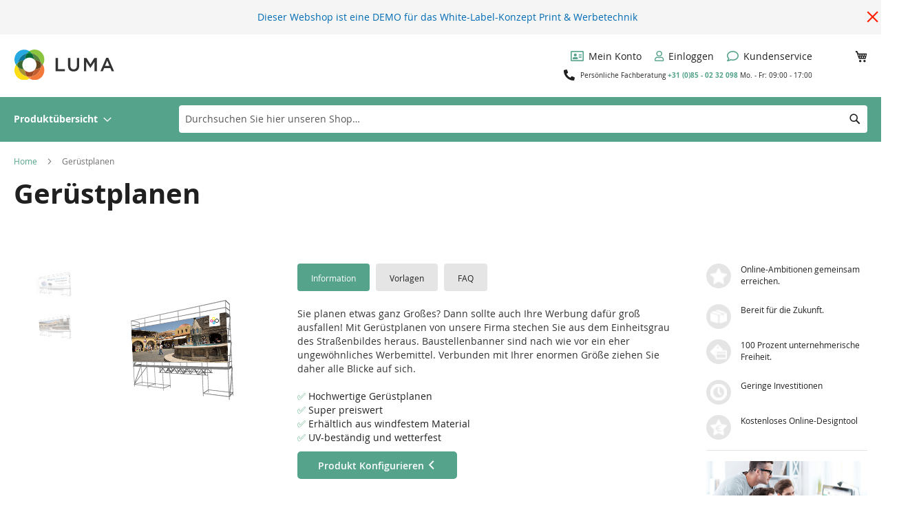

--- FILE ---
content_type: text/html; charset=UTF-8
request_url: https://demostore-de.sedu.cloud/producten/steigerdoeken.html
body_size: 34752
content:
<!doctype html>
<html lang="de">
    <head prefix="og: http://ogp.me/ns# fb: http://ogp.me/ns/fb# product: http://ogp.me/ns/product#">
        <script>
    var BASE_URL = 'https\u003A\u002F\u002Fdemostore\u002Dde.sedu.cloud\u002F';
    var require = {
        'baseUrl': 'https\u003A\u002F\u002Fdemostore\u002Dde.sedu.cloud\u002Fstatic\u002Fversion1767289173\u002Ffrontend\u002FMagento\u002Fluma\u002Fde_DE'
    };</script>        <meta charset="utf-8"/>
<meta name="title" content="Gerüstplanen drucken"/>
<meta name="description" content="Wir drucken Gerüstbanner mit Ihrem Wunschmotiv!"/>
<meta name="keywords" content="Gerüstplanen drucken"/>
<meta name="robots" content="INDEX,FOLLOW"/>
<meta name="viewport" content="width=device-width, initial-scale=1"/>
<meta name="format-detection" content="telephone=no"/>
<title>Gerüstplanen drucken Demostore Germany SEDU Internet</title>
<link  rel="stylesheet" type="text/css"  media="all" href="https://demostore-de.sedu.cloud/static/version1767289173/frontend/Magento/luma/de_DE/mage/calendar.css" />
<link  rel="stylesheet" type="text/css"  media="all" href="https://demostore-de.sedu.cloud/static/version1767289173/frontend/Magento/luma/de_DE/css/styles-m.css" />
<link  rel="stylesheet" type="text/css"  media="all" href="https://demostore-de.sedu.cloud/static/version1767289173/frontend/Magento/luma/de_DE/css/new-app.css" />
<link  rel="stylesheet" type="text/css"  media="all" href="https://demostore-de.sedu.cloud/static/version1767289173/frontend/Magento/luma/de_DE/Mgt_DeveloperToolbar/css/style.css" />
<link  rel="stylesheet" type="text/css"  media="all" href="https://demostore-de.sedu.cloud/static/version1767289173/frontend/Magento/luma/de_DE/Sedu_BranchLocation/css/BranchLocation.css" />
<link  rel="stylesheet" type="text/css"  media="all" href="https://demostore-de.sedu.cloud/static/version1767289173/frontend/Magento/luma/de_DE/mage/gallery/gallery.css" />
<link  rel="stylesheet" type="text/css"  media="all" href="https://demostore-de.sedu.cloud/static/version1767289173/frontend/Magento/luma/de_DE/Mollie_Payment/css/styles.css" />
<link  rel="stylesheet" type="text/css"  media="screen and (min-width: 768px)" href="https://demostore-de.sedu.cloud/static/version1767289173/frontend/Magento/luma/de_DE/css/styles-l.css" />
<link  rel="stylesheet" type="text/css"  media="print" href="https://demostore-de.sedu.cloud/static/version1767289173/frontend/Magento/luma/de_DE/css/print.css" />
<link  rel="stylesheet" type="text/css"  media="all" href="https://use.fontawesome.com/releases/v5.15.2/css/all.css" />
<script  type="text/javascript"  src="https://demostore-de.sedu.cloud/static/version1767289173/frontend/Magento/luma/de_DE/requirejs/require.js"></script>
<script  type="text/javascript"  src="https://demostore-de.sedu.cloud/static/version1767289173/frontend/Magento/luma/de_DE/mage/requirejs/mixins.js"></script>
<script  type="text/javascript"  src="https://demostore-de.sedu.cloud/static/version1767289173/frontend/Magento/luma/de_DE/requirejs-config.js"></script>
<script  type="text/javascript"  src="https://demostore-de.sedu.cloud/static/version1767289173/frontend/Magento/luma/de_DE/Sedu_BranchLocation/js/BranchLocation.js"></script>
<link rel="preload" as="font" crossorigin="anonymous" href="https://demostore-de.sedu.cloud/static/version1767289173/frontend/Magento/luma/de_DE/fonts/opensans/light/opensans-300.woff2" />
<link rel="preload" as="font" crossorigin="anonymous" href="https://demostore-de.sedu.cloud/static/version1767289173/frontend/Magento/luma/de_DE/fonts/opensans/regular/opensans-400.woff2" />
<link rel="preload" as="font" crossorigin="anonymous" href="https://demostore-de.sedu.cloud/static/version1767289173/frontend/Magento/luma/de_DE/fonts/opensans/semibold/opensans-600.woff2" />
<link rel="preload" as="font" crossorigin="anonymous" href="https://demostore-de.sedu.cloud/static/version1767289173/frontend/Magento/luma/de_DE/fonts/opensans/bold/opensans-700.woff2" />
<link rel="preload" as="font" crossorigin="anonymous" href="https://demostore-de.sedu.cloud/static/version1767289173/frontend/Magento/luma/de_DE/fonts/Luma-Icons.woff2" />
<link  rel="icon" type="image/x-icon" href="https://demostore-de.sedu.cloud/media/favicon/stores/69/sedu-fav.png" />
<link  rel="shortcut icon" type="image/x-icon" href="https://demostore-de.sedu.cloud/media/favicon/stores/69/sedu-fav.png" />
<style>

.usp-bar .usp-item {
   margin-right: 6%;
}

.logo {
     width: 150px;
}

.usp-bar p.usp-item {
    margin-right: 176px;
}

.usp-bar p.usp-item:last-child {
    margin-right: 0;
}

.sidebar-usp-img.phone img {
height: 20px;
width: 20px;
margin-top: 8px;
}

</style>

<style>    

.data.switch {
color: #ec2a8b;
}

.navigation .level0 .submenu ul.level1.submenu {
height: auto;
}

.swatch-option.disabled {
display: none;
}

/*%%%%%%%%%%%%%%%%%%%%%%%%%%%%%%%%%%%%%%%%%%%%%%%%%%%%
    Color settings
%%%%%%%%%%%%%%%%%%%%%%%%%%%%%%%%%%%%%%%%%%%%%%%%%%%%*/
    .swatch-option.image:not(.disabled):hover {
    border-color: #ec2a8b !important;
    }

    .swatch-opt {
        min-height: 200px;
        background-image: url(/pub/media/wysiwyg/Globaal/loading.gif);
        background-position: center center;
        background-size: 150px 150px;
        height: 200px;
        background-repeat: no-repeat;
    }
    
    .swatch-opt .swatch-attribute {
        transition: all 0.2s ease-in-out;
        opacity: 0;
    }
    
    /* Open */
    .swatch-opt .swatch-attribute {
        /*display: none;*/
        border-top: 1px solid #e5e5e5;
        padding-top: 10px;
        padding-bottom: 10px;
    }
    
    .swatch-opt .swatch-attribute.open {
        background-color: #ffffff;
    }
    
    .swatch-opt .swatch-attribute.open .swatch-attribute-options {
        height: auto;
    }
    .swatch-opt .swatch-attribute.open .swatch-attribute-options .swatch-select,
    .swatch-opt .swatch-attribute.open .swatch-attribute-options .swatch-option {
        opacity: 1;
    }
    
    .swatch-opt .swatch-attribute.open .swatch-attribute-label {
        color: #ec2a8b;
    }

    .swatch-attribute-label {
    color: #ec2a8b;
    }
    
    /* Closed */
    .swatch-opt .swatch-attribute.closed {
        background-color: #f3f3f3;
    }
    
    .swatch-opt .swatch-attribute.closed .swatch-attribute-options {
        height: 0px;
        overflow-y: hidden;
    }
    
    .swatch-opt .swatch-attribute.closed .swatch-attribute-label {
        color: #bdbdbd;
    }
    
    .swatch-opt .swatch-attribute.closed .swatch-attribute-options .swatch-select,
    .swatch-opt .swatch-attribute.closed .swatch-attribute-options .swatch-option {
        opacity: 0;
    }
    
    /* Verified */
    .swatch-opt .swatch-attribute.verified {
        border-top-color: #bdbdbd;
        background-color: #e9f3fd;
    }
    
    .swatch-opt .swatch-attribute.verified:hover {
        cursor: pointer;
    }
    
    .swatch-opt .swatch-attribute.verified .swatch-attribute-options {
        height: 0px;
        overflow-y: hidden;
    }
    
    .swatch-opt .swatch-attribute.verified .swatch-attribute-label {
        color: #ec2a8b;
    }
    
    .swatch-opt .swatch-attribute.verified .swatch-attribute-options .swatch-select,
    .swatch-opt .swatch-attribute.verified .swatch-attribute-options .swatch-option {
        opacity: 0;
    }
    
    .swatch-option p {
        pointer-events: none !important;
    }
    
    .swatch-option h1 {
        margin-top: 10px !important;
        pointer-events: none !important;
    }
    
    #Xpressiondesignerdiv {
        top: 0;
        left: 0;
        position: absolute;
        width: 100%;
        height: 100vh;
    }
    
    #Xpressiondesignersubmit {
            position: absolute;
    z-index: 9999999;
    top: 0;
    right: 0;
    margin-top: 10px;
    margin-right: 20px;
    }

.welcome-popup {
box-sizing: content-box !important;
}
    
    #images div div div button {
        height: 100px;
    }

.continue-size-button {
background-color: #ec2a8b;
}
</style>
<script>
    
    // Script to make the options wait for selection
    require(["jquery", "jquery/ui"], function($) {
        
        if($('body').hasClass("catalog-product-viewREMOVED") == true) {
            
            // Wait for the swatches to be rendered
            window.setTimeout(function() {

                var countOptions = 0;
                
                $('.swatch-opt .swatch-attribute').css('opacity', '1');
                $('.swatch-opt').css('height', 'auto');

                $('.swatch-opt .swatch-attribute').each(function(i) {

                    $(this).attr('data-option-index', i);
                    countOptions += 1;

                });

                // If there are any options on the page
                if(countOptions > 1) {

                    $('.swatch-opt .swatch-attribute').addClass('closed');
                    $('.swatch-opt .swatch-attribute:first').removeClass('closed');
                    $('.swatch-opt .swatch-attribute:first').addClass('open');

                }
                
                // Clicking an option
                $('.swatch-opt .swatch-attribute').on('click', function(event) {
                    
                    if($(this).hasClass('open') == true && $(event.target).hasClass('swatch-option')) {

                        $(this).removeClass('open');
                        $(this).addClass('verified');

                        var currentIndex = parseInt($(this).attr('data-option-index'));
                        var nextIndex = currentIndex + 1;

                        $('.swatch-opt .swatch-attribute[data-option-index="'+nextIndex+'"]').removeClass('closed');
                        $('.swatch-opt .swatch-attribute[data-option-index="'+nextIndex+'"]').addClass('open');
                        
                        if($(this).attr('data-option-index') == (countOptions - 1)) {
                            
                            $('html,body').animate({
                                scrollTop: $('.swatch-opt .swatch-attribute[data-option-index="'+(countOptions - 1)+'"]').offset().top
                            }, 'slow');
                            
                        }

                    } else if($(this).hasClass('verified') == true) {
                        
                        $('.pricing-main').css('display', 'none');

                        var selectedIndex = $(this).attr("data-option-index");

                        $('.swatch-opt .swatch-attribute').each(function(i) {

                            if(i < selectedIndex) {

                                $('.swatch-opt .swatch-attribute[data-option-index="'+i+'"]').removeClass('closed');
                                $('.swatch-opt .swatch-attribute[data-option-index="'+i+'"]').removeClass('open');
                                $('.swatch-opt .swatch-attribute[data-option-index="'+i+'"]').addClass('verified');

                            } else if(i == selectedIndex) {

                                $('.swatch-opt .swatch-attribute[data-option-index="'+i+'"]').removeClass('verified');
                                $('.swatch-opt .swatch-attribute[data-option-index="'+i+'"]').addClass('open');
                                $('.swatch-opt .swatch-attribute[data-option-index="'+i+'"] .swatch-attribute-options .swatch-option').removeClass('selected');
                                $('.swatch-opt .swatch-attribute[data-option-index="'+i+'"] .swatch-attribute-selected-option').html('');

                            } else if(i > selectedIndex) {

                                $('.swatch-opt .swatch-attribute[data-option-index="'+i+'"]').removeClass('verified');
                                $('.swatch-opt .swatch-attribute[data-option-index="'+i+'"]').removeClass('open');
                                $('.swatch-opt .swatch-attribute[data-option-index="'+i+'"]').addClass('closed');
                                $('.swatch-opt .swatch-attribute[data-option-index="'+i+'"] .swatch-attribute-options .swatch-option').removeClass('selected');
                                $('.swatch-opt .swatch-attribute[data-option-index="'+i+'"] .swatch-attribute-selected-option').html('');

                            }

                        });

                    }

                });

            }, 7000);
            
        }

        $('.size-input').on('keyup', function() {
            
            $('.swatch-opt .swatch-attribute').removeClass('verified');
            $('.swatch-opt .swatch-attribute').removeClass('open');
            $('.swatch-opt .swatch-attribute').addClass('closed');
            $('.swatch-opt .swatch-attribute .swatch-attribute-options .swatch-option').removeClass('selected');
            $('.swatch-opt .swatch-attribute .swatch-attribute-selected-option').html('');
            $('.swatch-opt .swatch-attribute[data-option-index="0"]').removeClass('closed');
            $('.swatch-opt .swatch-attribute[data-option-index="0"]').addClass('open');
            
        });
        
    });

</script>            <script type="text/x-magento-init">
        {
            "*": {
                "Magento_PageCache/js/form-key-provider": {}
            }
        }
    </script>

<script type="text/javascript" src="" async></script>

<meta property="og:type" content="product" />
<meta property="og:title"
      content="Ger&#xFC;stplanen" />
<meta property="og:image"
      content="https://demostore-de.sedu.cloud/media/catalog/product/cache/9395ba083101af60a2a17f856584baa1/s/t/steigerdoeken.png" />
<meta property="og:description"
      content="" />
<meta property="og:url" content="https://demostore-de.sedu.cloud/producten/steigerdoeken.html" />
    <meta property="product:price:amount" content="13"/>
    <meta property="product:price:currency"
      content="EUR"/>
    </head>
    <body data-container="body"
          data-mage-init='{"loaderAjax": {}, "loader": { "icon": "https://demostore-de.sedu.cloud/static/version1767289173/frontend/Magento/luma/de_DE/images/loader-2.gif"}}'
        id="html-body" itemtype="http://schema.org/Product" itemscope="itemscope" class="page-product-configurable catalog-product-view product-steigerdoeken categorypath-producten category-producten page-layout-2columns-right">
        <div data-role="cadence-fbpixel-fpc" style="display:none;">

</div>
<script type="text/x-magento-init">
    {"[data-role='cadence-fbpixel-fpc']": {"Magento_Ui/js/core/app": {"components":{"cadenceFbpixelFpc":{"component":"Cadence_Fbpixel\/js\/view\/cadence-fbpixel-fpc"}}}}}
</script>

<div class="cookie-status-message" id="cookie-status">
    The store will not work correctly in the case when cookies are disabled.</div>
<script type="text/x-magento-init">
    {
        "*": {
            "cookieStatus": {}
        }
    }
</script>

<script type="text/x-magento-init">
    {
        "*": {
            "mage/cookies": {
                "expires": null,
                "path": "\u002F",
                "domain": "",
                "secure": false,
                "lifetime": "3600"
            }
        }
    }
</script>
    <noscript>
        <div class="message global noscript">
            <div class="content">
                <p>
                    <strong>JavaScript scheint in Ihrem Browser deaktiviert zu sein.</strong>
                    <span>
                        Um unsere Website in bester Weise zu erfahren, aktivieren Sie Javascript in Ihrem Browser.                    </span>
                </p>
            </div>
        </div>
    </noscript>

<script>
    window.cookiesConfig = window.cookiesConfig || {};
    window.cookiesConfig.secure = true;
</script><script>    require.config({
        map: {
            '*': {
                wysiwygAdapter: 'mage/adminhtml/wysiwyg/tiny_mce/tinymce4Adapter'
            }
        }
    });</script><div class="page-wrapper"><header class="page-header">    <div class="header-message-with-timer" id="seduMessage">
        <div class="header-message-with-timer-inner">
            <a href="">Dieser Webshop ist eine DEMO für das White-Label-Konzept Print & Werbetechnik</a>
                        <div class="close-header-message-with-timer" id="closeMessageWithTimer"></div>
        </div>
    </div>
    <style id="seduMessageStyling">
        .header-message-with-timer {
            background-color: ;
        }

        .header-message-with-timer-inner {
            color: ;
        }

        .header-message-with-timer-inner a {
            color:  !important;
        }

        .close-header-message-with-timer {
            color: ;
        }
    </style>
    <script>
        const $seduMessage = document.getElementById('seduMessage');
        const $seduMessageStyling = document.getElementById('seduMessageStyling');
        const $seduMessageTimer = document.getElementById('seduMessageTimer');
        const $closeMessageWithTimer = document.getElementById('closeMessageWithTimer');

        
        $closeMessageWithTimer.onclick = function () {
            $seduMessage.parentNode.removeChild($seduMessage);
            $seduMessageStyling.parentNode.removeChild($seduMessageStyling);
            document.cookie = "seduMessageWithTimer=closed";
        };
    </script>
<div class="panel wrapper"><div class="panel header"><a class="action skip contentarea"
   href="#contentarea">
    <span>
        Direkt zum Inhalt    </span>
</a>
<ul class="header links"><li class="link authorization-link" data-label="oder">
    <a href="https://demostore-de.sedu.cloud/customer/account/login/"        >Einloggen</a>
</li>
<li><a href="https://demostore-de.sedu.cloud/customer/account/create/" id="idYK1mlBDt" >Kundenkonto erstellen</a></li></ul></div></div><div class="header content"><span data-action="toggle-nav" class="action nav-toggle"><span>Navigation umschalten</span></span>
<a
    class="logo"
    href="https://demostore-de.sedu.cloud/"
    title=""
    aria-label="store logo">
    <img src="https://demostore-de.sedu.cloud/static/version1767289173/frontend/Magento/luma/de_DE/images/logo.svg"
         title=""
         alt=""
            width="190"            height="94"    />
</a>

<div data-block="minicart" class="minicart-wrapper">
    <a class="action showcart" href="https://demostore-de.sedu.cloud/checkout/cart/"
       data-bind="scope: 'minicart_content'">
        <span class="text">Mein Warenkorb</span>
        <span class="counter qty empty"
              data-bind="css: { empty: !!getCartParam('summary_count') == false && !isLoading() },
               blockLoader: isLoading">
            <span class="counter-number"><!-- ko text: getCartParam('summary_count') --><!-- /ko --></span>
            <span class="counter-label">
            <!-- ko if: getCartParam('summary_count') -->
                <!-- ko text: getCartParam('summary_count') --><!-- /ko -->
                <!-- ko i18n: 'items' --><!-- /ko -->
            <!-- /ko -->
            </span>
        </span>
    </a>
            <div class="block block-minicart"
             data-role="dropdownDialog"
             data-mage-init='{"dropdownDialog":{
                "appendTo":"[data-block=minicart]",
                "triggerTarget":".showcart",
                "timeout": "2000",
                "closeOnMouseLeave": false,
                "closeOnEscape": true,
                "triggerClass":"active",
                "parentClass":"active",
                "buttons":[]}}'>
            <div id="minicart-content-wrapper" data-bind="scope: 'minicart_content'">
                <!-- ko template: getTemplate() --><!-- /ko -->
            </div>
                    </div>
        <script>window.checkout = {"shoppingCartUrl":"https:\/\/demostore-de.sedu.cloud\/checkout\/cart\/","checkoutUrl":"https:\/\/demostore-de.sedu.cloud\/checkout\/","updateItemQtyUrl":"https:\/\/demostore-de.sedu.cloud\/checkout\/sidebar\/updateItemQty\/","removeItemUrl":"https:\/\/demostore-de.sedu.cloud\/checkout\/sidebar\/removeItem\/","imageTemplate":"Magento_Catalog\/product\/image_with_borders","baseUrl":"https:\/\/demostore-de.sedu.cloud\/","minicartMaxItemsVisible":5,"websiteId":"1","maxItemsToDisplay":10,"storeId":"69","storeGroupId":"1","customerLoginUrl":"https:\/\/demostore-de.sedu.cloud\/customer\/account\/login\/","isRedirectRequired":false,"autocomplete":"off","captcha":{"user_login":{"isCaseSensitive":false,"imageHeight":50,"imageSrc":"","refreshUrl":"https:\/\/demostore-de.sedu.cloud\/captcha\/refresh\/","isRequired":false,"timestamp":1769284468}}}</script>    <script type="text/x-magento-init">
    {
        "[data-block='minicart']": {
            "Magento_Ui/js/core/app": {"components":{"minicart_content":{"children":{"subtotal.container":{"children":{"subtotal":{"children":{"subtotal.totals":{"config":{"display_cart_subtotal_incl_tax":0,"display_cart_subtotal_excl_tax":1,"template":"Magento_Tax\/checkout\/minicart\/subtotal\/totals"},"children":{"subtotal.totals.msrp":{"component":"Magento_Msrp\/js\/view\/checkout\/minicart\/subtotal\/totals","config":{"displayArea":"minicart-subtotal-hidden","template":"Magento_Msrp\/checkout\/minicart\/subtotal\/totals"}}},"component":"Magento_Tax\/js\/view\/checkout\/minicart\/subtotal\/totals"}},"component":"uiComponent","config":{"template":"Magento_Checkout\/minicart\/subtotal"}}},"component":"uiComponent","config":{"displayArea":"subtotalContainer"}},"item.renderer":{"component":"Magento_Checkout\/js\/view\/cart-item-renderer","config":{"displayArea":"defaultRenderer","template":"Magento_Checkout\/minicart\/item\/default"},"children":{"item.image":{"component":"Magento_Catalog\/js\/view\/image","config":{"template":"Magento_Catalog\/product\/image","displayArea":"itemImage"}},"checkout.cart.item.price.sidebar":{"component":"uiComponent","config":{"template":"Magento_Checkout\/minicart\/item\/price","displayArea":"priceSidebar"}}}},"extra_info":{"component":"uiComponent","config":{"displayArea":"extraInfo"}},"promotion":{"component":"uiComponent","config":{"displayArea":"promotion"}}},"config":{"itemRenderer":{"default":"defaultRenderer","simple":"defaultRenderer","virtual":"defaultRenderer"},"template":"Magento_Checkout\/minicart\/content"},"component":"Magento_Checkout\/js\/view\/minicart"}},"types":[]}        },
        "*": {
            "Magento_Ui/js/block-loader": "https\u003A\u002F\u002Fdemostore\u002Dde.sedu.cloud\u002Fstatic\u002Fversion1767289173\u002Ffrontend\u002FMagento\u002Fluma\u002Fde_DE\u002Fimages\u002Floader\u002D1.gif"
        }
    }
    </script>
</div>
<div class="block block-search">
    <div class="block block-title"><strong>Suche</strong></div>
    <div class="block block-content">
        <form class="form minisearch" id="search_mini_form" method="get" action="/search">
            <div class="field search">
                <label class="label" for="search" data-role="minisearch-label">
                    <span>Suche</span>
                </label>
                <div class="control">
                    <input type="text"
                           id="search"
                           name="term"
                           placeholder="Durchsuchen&#x20;Sie&#x20;hier&#x20;unseren&#x20;Shop&#x2026;"
                           role="combobox"
                           aria-haspopup="false"
                           aria-autocomplete="both"
                           autocomplete="off"
                           aria-expanded="false">
                </div>
            </div>
            <div class="actions">
                <button type="submit"
                        title="Suche"
                        class="action search"
                        aria-label="Search">
                    <span>Suche</span>
                </button>
            </div>
        </form>
    </div>
</div>

<ul class="compare wrapper"><li class="item link compare" data-bind="scope: 'compareProducts'" data-role="compare-products-link">
    <a class="action compare no-display" title="Produkte&#x20;vergleichen"
       data-bind="attr: {'href': compareProducts().listUrl}, css: {'no-display': !compareProducts().count}"
    >
        Produkte vergleichen        <span class="counter qty" data-bind="text: compareProducts().countCaption"></span>
    </a>
</li>
<script type="text/x-magento-init">
{"[data-role=compare-products-link]": {"Magento_Ui/js/core/app": {"components":{"compareProducts":{"component":"Magento_Catalog\/js\/view\/compare-products"}}}}}
</script>
</ul><div class="header-centerblock">
    <div class="header-custominfo">
        <div class="header-centerblock-wrapper-line">
            <div class="header-custombuttons">
                <a href="/customer/account">
                    <div class="header-button header-button-my-account">
                        <span>Mein Konto</span>
                    </div>
                </a>
                <a href="/customer/account/login" class="login-or-logout">
                    <div class="header-button header-button-login-logout">
                        <span>Einloggen</span>
                    </div>
                </a>
                <a href="/klantenservice">
                    <div class="header-button header-button-customer-service">
                        <span>Kundenservice</span>
                    </div>
                </a>
                            </div>
        </div>
        <div class="header-centerblock-wrapper-line">
            <div class="header-contactinfo">
                <p id="storeOpenCloseText">
                    <span>Persönliche Fachberatung <b><a
                                href="callto:+31 (0)85 - 02 32 098">+31 (0)85 - 02 32 098</a></b> Mo. - Fr: 09:00 - 17:00</span>
                </p>
            </div>
        </div>
    </div>
            <style>
            .header-custominfo {
                margin: 0 auto;
                display: block;
            }
        </style>
        <div class="mobile-phone">
        <a href="callto:+31 (0)85 - 02 32 098">Need help? Call <span>+31 (0)85 - 02 32 098</span></a>
            </div>
</div>
<script>
    var storeOpeningTimeHour = 9;
    var storeOpeningTimeMins = 0;
    var storeClosingTimeHour = 17;
    var storeClosingTimeMins = 0;

    function getStoreOpeningStatus() {
        // Set the store status
        var now = new Date();
        var hour = now.getHours();
        var minutes = now.getMinutes();

        return ((hour > storeOpeningTimeHour && hour < storeClosingTimeHour)
            || (hour == storeOpeningTimeHour && minutes >= storeOpeningTimeMins)
            || (hour == storeClosingTimeHour && minutes <= storeClosingTimeMins));
    }

    require([
        'jquery',
        'Magento_Customer/js/customer-data'
    ], function ($, customerData) {

        
        var storeOpenCloseText = $('#storeOpenCloseText');

        function setOpenClosed() {
            storeOpenCloseText.removeClass('open');
            storeOpenCloseText.addClass(getStoreOpeningStatus() ? 'open' : '');

            setTimeout(setOpenClosed, 60000); // check every minute
        }

        setOpenClosed();

        var customer = customerData.get('customer');
        var a = $('.login-or-logout');
        customer.subscribe(function (customer) {
            if (customer.fullname) {
                a.prop('href', '/customer/account/logout');
                a.find('div').text('Abmelden');

                            } else {
                a.prop('href', '/customer/account/login');
                a.find('div').text('Einloggen');
                            }
        });
    });
</script>
</div></header>    <div class="sections nav-sections">
                <div class="section-items nav-sections-items"
             data-mage-init='{"tabs":{"openedState":"active"}}'>
                                            <div class="section-item-title nav-sections-item-title"
                     data-role="collapsible">
                    <a class="nav-sections-item-switch"
                       data-toggle="switch" href="#store.menu">
                        Menü                    </a>
                </div>
                <div class="section-item-content nav-sections-item-content"
                     id="store.menu"
                     data-role="content">
                    
    <nav class="navigation" data-action="navigation">
        <ul data-mage-init='{"menu":{"responsive":true, "expanded":true, "position":{"my":"left top","at":"left bottom"}}}'>
            <li class="level0 nav-1 first last level-top parent ui-menu-item" role="presentation">
                <a href="/product-overzicht"
                   class="level-top ui-corner-all" aria-haspopup="true" id="ui-id-3" tabindex="-1" role="menuitem">
                    <span class="ui-menu-icon ui-icon ui-icon-carat-1-e"></span>
                    <span>Produktübersicht</span>
                </a>
                <div class="nav-submenu-shadow">
                    <div class="nav-submenu-background">
                        <div class="nav-submenu-wrapper">
                            <ul class="level0 submenu ui-menu ui-widget ui-widget-content ui-corner-all" role="menu"
                                aria-hidden="true" aria-expanded="false" style="display: none;">
                                <li class="level1 nav-1-1-1 ui-menu-item parent"><a target="" href="#" onclick="event.preventDefault();" aria-haspopup="true" class="ui-corner-all a-1-1-1 arrow" tabindex="-1" role="menuitem"><span>Doeken & Banners</span></a><ul class="level1 submenu ui-menu ui-widget ui-widget-content ui-corner-all expanded" role="menu" aria-hidden="true" aria-expanded="false" style="display: none;"><li class="level2 nav-2-1-1 ui-menu-item parent"><a target="" href="#" aria-haspopup="true" class="ui-corner-all" tabindex="0" role="menuitem"><span>Alleen doek of banner</span></a><ul class="level2 submenu ui-menu ui-widget ui-widget-content ui-corner-all expanded" role="menu" aria-expanded="false" style="display: none; top: 70px; left: 0;" aria-hidden="true"><li class="level3 nav-3-1-1 ui-menu-item"><a target="" href="https://demostore-de.sedu.cloud/producten/sd-bouwhekdoeken.html" aria-haspopup="true" class="ui-corner-all" tabindex="1" role="menuitem"><span>Bouwhekdoeken</span></a></li><li class="level3 nav-3-1-1 ui-menu-item"><a target="" href="https://demostore-de.sedu.cloud/producten/dranghekdoeken.html" aria-haspopup="true" class="ui-corner-all" tabindex="1" role="menuitem"><span>Dranghekdoeken</span></a></li><li class="level3 nav-3-1-1 ui-menu-item"><a target="" href="https://demostore-de.sedu.cloud/producten/haakse-gevelbanners.html" aria-haspopup="true" class="ui-corner-all" tabindex="1" role="menuitem"><span>Haakse Gevelbanners</span></a></li><li class="level3 nav-3-1-1 ui-menu-item"><a target="" href="/printproduct?product=propes-outdoor" aria-haspopup="true" class="ui-corner-all" tabindex="1" role="menuitem"><span>Milieuvriendelijke spandoeken</span></a></li><li class="level3 nav-3-1-1 ui-menu-item"><a target="" href="https://demostore-de.sedu.cloud/producten/spandoeken.html" aria-haspopup="true" class="ui-corner-all" tabindex="1" role="menuitem"><span>Spandoeken</span></a></li><li class="level3 nav-3-1-1 ui-menu-item"><a target="" href="https://demostore-de.sedu.cloud/producten/speakerdoek.html" aria-haspopup="true" class="ui-corner-all" tabindex="1" role="menuitem"><span>Speakerdoek</span></a></li><li class="level3 nav-3-1-1 ui-menu-item"><a target="" href="https://demostore-de.sedu.cloud/producten/steigerdoeken.html" aria-haspopup="true" class="ui-corner-all" tabindex="1" role="menuitem"><span>Steigerdoeken</span></a></li><li class="level3 nav-3-1-1 ui-menu-item"><a target="" href="https://demostore-de.sedu.cloud/producten/textieldoeken.html" aria-haspopup="true" class="ui-corner-all" tabindex="1" role="menuitem"><span>Textieldoeken</span></a></li><li class="level3 nav-3-1-1 ui-menu-item"><a target="" href="https://demostore-de.sedu.cloud/producten/wandbekleding.html" aria-haspopup="true" class="ui-corner-all" tabindex="1" role="menuitem"><span>Wandbekleding</span></a></li></ul></li><li class="level2 nav-2-1-1 ui-menu-item parent"><a target="" href="#" aria-haspopup="true" class="ui-corner-all" tabindex="0" role="menuitem"><span>In combinatie met frame</span></a><ul class="level2 submenu ui-menu ui-widget ui-widget-content ui-corner-all expanded" role="menu" aria-expanded="false" style="display: none; top: 70px; left: 0;" aria-hidden="true"><li class="level3 nav-3-1-1 ui-menu-item"><a target="" href="/printproduct?product=bannerframe" aria-haspopup="true" class="ui-corner-all" tabindex="1" role="menuitem"><span>Spandoekframes</span></a></li><li class="level3 nav-3-1-1 ui-menu-item"><a target="" href="/printproduct?product=textile-frame" aria-haspopup="true" class="ui-corner-all" tabindex="1" role="menuitem"><span>Textielframes</span></a></li><li class="level3 nav-3-1-1 ui-menu-item"><a target="" href="/printproduct?product=freestanding-bannerframe" aria-haspopup="true" class="ui-corner-all" tabindex="1" role="menuitem"><span>Vrijstaand spandoekframe</span></a></li></ul></li></ul></li><li class="level1 nav-1-1-1 ui-menu-item parent"><a target="" href="#" onclick="event.preventDefault();" aria-haspopup="true" class="ui-corner-all a-1-1-1 arrow" tabindex="-1" role="menuitem"><span>Vlaggen</span></a><ul class="level1 submenu ui-menu ui-widget ui-widget-content ui-corner-all expanded" role="menu" aria-hidden="true" aria-expanded="false" style="display: none;"><li class="level2 nav-2-1-1 ui-menu-item parent"><a target="" href="#" aria-haspopup="true" class="ui-corner-all" tabindex="0" role="menuitem"><span>Bedrukbaar met eigen ontwerp</span></a><ul class="level2 submenu ui-menu ui-widget ui-widget-content ui-corner-all expanded" role="menu" aria-expanded="false" style="display: none; top: 70px; left: 0;" aria-hidden="true"><li class="level3 nav-3-1-1 ui-menu-item"><a target="" href="https://demostore-de.sedu.cloud/producten/baniervlaggen.html" aria-haspopup="true" class="ui-corner-all" tabindex="1" role="menuitem"><span>Baniervlaggen</span></a></li><li class="level3 nav-3-1-1 ui-menu-item"><a target="" href="https://demostore-de.sedu.cloud/beachvlaggen-bestellen.html" aria-haspopup="true" class="ui-corner-all" tabindex="1" role="menuitem"><span>Beachflags</span></a></li><li class="level3 nav-3-1-1 ui-menu-item"><a target="" href="https://demostore-de.sedu.cloud/producten/losse-beachflag.html" aria-haspopup="true" class="ui-corner-all" tabindex="1" role="menuitem"><span>Losse Beachflag</span></a></li><li class="level3 nav-3-1-1 ui-menu-item"><a target="" href="https://demostore-de.sedu.cloud/producten/mastvlaggen.html" aria-haspopup="true" class="ui-corner-all" tabindex="1" role="menuitem"><span>Mastvlaggen</span></a></li><li class="level3 nav-3-1-1 ui-menu-item"><a target="" href="/printproduct?product=flag-pet" aria-haspopup="true" class="ui-corner-all" tabindex="1" role="menuitem"><span>Milieuvriendelijke vlaggen</span></a></li><li class="level3 nav-3-1-1 ui-menu-item"><a target="" href="/printproduct?product=flag-var" aria-haspopup="true" class="ui-corner-all" tabindex="1" role="menuitem"><span>Vlaggen op maat</span></a></li></ul></li><li class="level2 nav-2-1-1 ui-menu-item parent"><a target="" href="#" aria-haspopup="true" class="ui-corner-all" tabindex="0" role="menuitem"><span>Losse onderdelen Beachflags</span></a><ul class="level2 submenu ui-menu ui-widget ui-widget-content ui-corner-all expanded" role="menu" aria-expanded="false" style="display: none; top: 70px; left: 0;" aria-hidden="true"><li class="level3 nav-3-1-1 ui-menu-item"><a target="" href="https://demostore-de.sedu.cloud/producten/beachflag-betonvoet.html" aria-haspopup="true" class="ui-corner-all" tabindex="1" role="menuitem"><span>Beachflag Betonvoet</span></a></li><li class="level3 nav-3-1-1 ui-menu-item"><a target="" href="https://demostore-de.sedu.cloud/producten/vlaggen/beachflag-grondboor.html" aria-haspopup="true" class="ui-corner-all" tabindex="1" role="menuitem"><span>Beachflag Grondboor</span></a></li><li class="level3 nav-3-1-1 ui-menu-item"><a target="" href="https://demostore-de.sedu.cloud/producten/vlaggen/beachflag-grondpin.html" aria-haspopup="true" class="ui-corner-all" tabindex="1" role="menuitem"><span>Beachflag Grondpin</span></a></li><li class="level3 nav-3-1-1 ui-menu-item"><a target="" href="https://demostore-de.sedu.cloud/producten/vlaggen/beachflag-kruisvoet.html" aria-haspopup="true" class="ui-corner-all" tabindex="1" role="menuitem"><span>Beachflag Kruisvoet</span></a></li><li class="level3 nav-3-1-1 ui-menu-item"><a target="" href="https://demostore-de.sedu.cloud/beachflag-rotator.html" aria-haspopup="true" class="ui-corner-all" tabindex="1" role="menuitem"><span>Beachflag Rotator</span></a></li><li class="level3 nav-3-1-1 ui-menu-item"><a target="" href="https://demostore-de.sedu.cloud/producten/vlaggen/beachflag-stokken.html" aria-haspopup="true" class="ui-corner-all" tabindex="1" role="menuitem"><span>Beachflag Stokken</span></a></li><li class="level3 nav-3-1-1 ui-menu-item"><a target="" href="https://demostore-de.sedu.cloud/producten/beachflag-tas.html" aria-haspopup="true" class="ui-corner-all" tabindex="1" role="menuitem"><span>Beachflag Tas</span></a></li><li class="level3 nav-3-1-1 ui-menu-item"><a target="" href="https://demostore-de.sedu.cloud/producten/vlaggen/beachflag-voetplaat.html" aria-haspopup="true" class="ui-corner-all" tabindex="1" role="menuitem"><span>Beachflag Voetplaat</span></a></li><li class="level3 nav-3-1-1 ui-menu-item"><a target="" href="https://demostore-de.sedu.cloud/producten/mobiele-voet-voor-beachflag.html" aria-haspopup="true" class="ui-corner-all" tabindex="1" role="menuitem"><span>Mobiele voet voor Beachflag</span></a></li></ul></li><li class="level2 nav-2-1-1 ui-menu-item parent"><a target="" href="#" aria-haspopup="true" class="ui-corner-all" tabindex="0" role="menuitem"><span>Mast Toebehoren</span></a><ul class="level2 submenu ui-menu ui-widget ui-widget-content ui-corner-all expanded" role="menu" aria-expanded="false" style="display: none; top: 70px; left: 0;" aria-hidden="true"><li class="level3 nav-3-1-1 ui-menu-item"><a target="" href="https://demostore-de.sedu.cloud/producten/contragewicht.html" aria-haspopup="true" class="ui-corner-all" tabindex="1" role="menuitem"><span>Contragewicht</span></a></li><li class="level3 nav-3-1-1 ui-menu-item"><a target="" href="https://demostore-de.sedu.cloud/producten/grondbuis.html" aria-haspopup="true" class="ui-corner-all" tabindex="1" role="menuitem"><span>Grondbuis</span></a></li><li class="level3 nav-3-1-1 ui-menu-item"><a target="" href="https://demostore-de.sedu.cloud/producten/kantelsysteem.html" aria-haspopup="true" class="ui-corner-all" tabindex="1" role="menuitem"><span>Kantelsysteem</span></a></li><li class="level3 nav-3-1-1 ui-menu-item"><a target="" href="https://demostore-de.sedu.cloud/producten/mastringen.html" aria-haspopup="true" class="ui-corner-all" tabindex="1" role="menuitem"><span>Mastringen</span></a></li><li class="level3 nav-3-1-1 ui-menu-item"><a target="" href="https://demostore-de.sedu.cloud/mastknoppen.html" aria-haspopup="true" class="ui-corner-all" tabindex="1" role="menuitem"><span>Mastknoppen</span></a></li><li class="level3 nav-3-1-1 ui-menu-item"><a target="" href="https://demostore-de.sedu.cloud/producten/overschuifkoker.html" aria-haspopup="true" class="ui-corner-all" tabindex="1" role="menuitem"><span>Overschuifkoker</span></a></li><li class="level3 nav-3-1-1 ui-menu-item"><a target="" href="https://demostore-de.sedu.cloud/producten/roterende-banieruithouder.html" aria-haspopup="true" class="ui-corner-all" tabindex="1" role="menuitem"><span>Roterende Banieruithouder</span></a></li><li class="level3 nav-3-1-1 ui-menu-item"><a target="" href="https://demostore-de.sedu.cloud/aluminium-vlaggenstok.html" aria-haspopup="true" class="ui-corner-all" tabindex="1" role="menuitem"><span>Aluminium Vlaggenstok</span></a></li><li class="level3 nav-3-1-1 ui-menu-item"><a target="" href="https://demostore-de.sedu.cloud/producten/vlaggenkoord.html" aria-haspopup="true" class="ui-corner-all" tabindex="1" role="menuitem"><span>Vlaggenkoord</span></a></li></ul></li><li class="level2 nav-2-1-1 ui-menu-item parent"><a target="" href="#" aria-haspopup="true" class="ui-corner-all" tabindex="0" role="menuitem"><span>Overige Vlag Accessoires</span></a><ul class="level2 submenu ui-menu ui-widget ui-widget-content ui-corner-all expanded" role="menu" aria-expanded="false" style="display: none; top: 70px; left: 0;" aria-hidden="true"><li class="level3 nav-3-1-1 ui-menu-item"><a target="" href="https://demostore-de.sedu.cloud/producten/vlag-corrector-set.html" aria-haspopup="true" class="ui-corner-all" tabindex="1" role="menuitem"><span>Vlag Corrector Set</span></a></li></ul></li><li class="level2 nav-2-1-1 ui-menu-item parent"><a target="" href="#" aria-haspopup="true" class="ui-corner-all" tabindex="0" role="menuitem"><span>Masten</span></a><ul class="level2 submenu ui-menu ui-widget ui-widget-content ui-corner-all expanded" role="menu" aria-expanded="false" style="display: none; top: 70px; left: 0;" aria-hidden="true"><li class="level3 nav-3-1-1 ui-menu-item"><a target="" href="https://demostore-de.sedu.cloud/producten/vlaggenmasten.html" aria-haspopup="true" class="ui-corner-all" tabindex="1" role="menuitem"><span>Vlaggenmasten</span></a></li><li class="level3 nav-3-1-1 ui-menu-item"><a target="" href="https://demostore-de.sedu.cloud/producten/vlaggenmastplaatsing.html" aria-haspopup="true" class="ui-corner-all" tabindex="1" role="menuitem"><span>Vlaggenmastplaatsing</span></a></li></ul></li></ul></li><li class="level1 nav-1-1-1 ui-menu-item parent"><a target="" href="#" onclick="event.preventDefault();" aria-haspopup="true" class="ui-corner-all a-1-1-1 arrow" tabindex="-1" role="menuitem"><span>Autobelettering</span></a><ul class="level1 submenu ui-menu ui-widget ui-widget-content ui-corner-all expanded" role="menu" aria-hidden="true" aria-expanded="false" style="display: none;"><li class="level2 nav-2-1-1 ui-menu-item parent"><a target="" href="#" aria-haspopup="true" class="ui-corner-all" tabindex="0" role="menuitem"><span>Complete pakketten</span></a><ul class="level2 submenu ui-menu ui-widget ui-widget-content ui-corner-all expanded" role="menu" aria-expanded="false" style="display: none; top: 70px; left: 0;" aria-hidden="true"><li class="level3 nav-3-1-1 ui-menu-item"><a target="" href="https://demostore-de.sedu.cloud/autobelettering/personenauto" aria-haspopup="true" class="ui-corner-all" tabindex="1" role="menuitem"><span>Personenauto</span></a></li><li class="level3 nav-3-1-1 ui-menu-item"><a target="" href="https://demostore-de.sedu.cloud/autobelettering/bestelauto" aria-haspopup="true" class="ui-corner-all" tabindex="1" role="menuitem"><span>Bestelauto</span></a></li><li class="level3 nav-3-1-1 ui-menu-item"><a target="" href="https://demostore-de.sedu.cloud/autobelettering/bestelbus" aria-haspopup="true" class="ui-corner-all" tabindex="1" role="menuitem"><span>Bestelbus</span></a></li><li class="level3 nav-3-1-1 ui-menu-item"><a target="" href="https://demostore-de.sedu.cloud/autobelettering/bestelwagen" aria-haspopup="true" class="ui-corner-all" tabindex="1" role="menuitem"><span>Bestelwagen</span></a></li><li class="level3 nav-3-1-1 ui-menu-item"><a target="" href="https://demostore-de.sedu.cloud/autobelettering/bakwagen" aria-haspopup="true" class="ui-corner-all" tabindex="1" role="menuitem"><span>Bakwagen</span></a></li><li class="level3 nav-3-1-1 ui-menu-item"><a target="" href="https://demostore-de.sedu.cloud/autobelettering/vrachtwagen" aria-haspopup="true" class="ui-corner-all" tabindex="1" role="menuitem"><span>Vrachtwagen</span></a></li></ul></li><li class="level2 nav-2-1-1 ui-menu-item parent"><a target="" href="#" aria-haspopup="true" class="ui-corner-all" tabindex="0" role="menuitem"><span>Zelf aanbrengen</span></a><ul class="level2 submenu ui-menu ui-widget ui-widget-content ui-corner-all expanded" role="menu" aria-expanded="false" style="display: none; top: 70px; left: 0;" aria-hidden="true"><li class="level3 nav-3-1-1 ui-menu-item"><a target="" href="/printproduct?product=car-sticker" aria-haspopup="true" class="ui-corner-all" tabindex="1" role="menuitem"><span>Autostickers</span></a></li><li class="level3 nav-3-1-1 ui-menu-item"><a target="" href="/printproduct?product=carwrap" aria-haspopup="true" class="ui-corner-all" tabindex="1" role="menuitem"><span>Carwrap stickers</span></a></li><li class="level3 nav-3-1-1 ui-menu-item"><a target="" href="/printproduct?product=magnet-film" aria-haspopup="true" class="ui-corner-all" tabindex="1" role="menuitem"><span>Magneetstickers</span></a></li></ul></li></ul></li><li class="level1 nav-1-1-1 ui-menu-item parent"><a target="" href="#" onclick="event.preventDefault();" aria-haspopup="true" class="ui-corner-all a-1-1-1 arrow" tabindex="-1" role="menuitem"><span>Rollup & Displaysystemen</span></a><ul class="level1 submenu ui-menu ui-widget ui-widget-content ui-corner-all expanded" role="menu" aria-hidden="true" aria-expanded="false" style="display: none;"><li class="level2 nav-2-1-1 ui-menu-item parent"><a target="" href="#" aria-haspopup="true" class="ui-corner-all" tabindex="0" role="menuitem"><span>Systemen</span></a><ul class="level2 submenu ui-menu ui-widget ui-widget-content ui-corner-all expanded" role="menu" aria-expanded="false" style="display: none; top: 70px; left: 0;" aria-hidden="true"><li class="level3 nav-3-1-1 ui-menu-item"><a target="" href="https://demostore-de.sedu.cloud/producten/beurswand.html" aria-haspopup="true" class="ui-corner-all" tabindex="1" role="menuitem"><span>Beurswand</span></a></li><li class="level3 nav-3-1-1 ui-menu-item"><a target="" href="/printproduct?product=x-banner" aria-haspopup="true" class="ui-corner-all" tabindex="1" role="menuitem"><span>X-Banner</span></a></li></ul></li></ul></li><li class="level1 nav-1-1-1 ui-menu-item parent"><a target="" href="#" onclick="event.preventDefault();" aria-haspopup="true" class="ui-corner-all a-1-1-1 arrow" tabindex="-1" role="menuitem"><span>Beurs & Presentatie</span></a><ul class="level1 submenu ui-menu ui-widget ui-widget-content ui-corner-all expanded" role="menu" aria-hidden="true" aria-expanded="false" style="display: none;"><li class="level2 nav-2-1-1 ui-menu-item parent"><a target="" href="#" aria-haspopup="true" class="ui-corner-all" tabindex="0" role="menuitem"><span>Banners</span></a><ul class="level2 submenu ui-menu ui-widget ui-widget-content ui-corner-all expanded" role="menu" aria-expanded="false" style="display: none; top: 70px; left: 0;" aria-hidden="true"><li class="level3 nav-3-1-1 ui-menu-item"><a target="" href="https://demostore-de.sedu.cloud/producten/sd-bouwhekdoeken.html" aria-haspopup="true" class="ui-corner-all" tabindex="1" role="menuitem"><span>Bouwhekdoeken</span></a></li><li class="level3 nav-3-1-1 ui-menu-item"><a target="" href="https://demostore-de.sedu.cloud/producten/dranghekdoeken.html" aria-haspopup="true" class="ui-corner-all" tabindex="1" role="menuitem"><span>Dranghekdoeken</span></a></li><li class="level3 nav-3-1-1 ui-menu-item"><a target="" href="https://demostore-de.sedu.cloud/producten/haakse-gevelbanners.html" aria-haspopup="true" class="ui-corner-all" tabindex="1" role="menuitem"><span>Haakse Gevelbanners</span></a></li><li class="level3 nav-3-1-1 ui-menu-item"><a target="" href="/printproduct?product=x-banner" aria-haspopup="true" class="ui-corner-all" tabindex="1" role="menuitem"><span>X-Banner</span></a></li></ul></li><li class="level2 nav-2-1-1 ui-menu-item parent"><a target="" href="#" aria-haspopup="true" class="ui-corner-all" tabindex="0" role="menuitem"><span>Beurspresentatie</span></a><ul class="level2 submenu ui-menu ui-widget ui-widget-content ui-corner-all expanded" role="menu" aria-expanded="false" style="display: none; top: 70px; left: 0;" aria-hidden="true"><li class="level3 nav-3-1-1 ui-menu-item"><a target="" href="https://demostore-de.sedu.cloud/producten/beurswand.html" aria-haspopup="true" class="ui-corner-all" tabindex="1" role="menuitem"><span>Beurswand</span></a></li><li class="level3 nav-3-1-1 ui-menu-item"><a target="" href="/printproduct?product=floor-vinyl" aria-haspopup="true" class="ui-corner-all" tabindex="1" role="menuitem"><span>Vloerzeil</span></a></li><li class="level3 nav-3-1-1 ui-menu-item"><a target="" href="/printproduct?product=x-banner" aria-haspopup="true" class="ui-corner-all" tabindex="1" role="menuitem"><span>X-Banner</span></a></li></ul></li><li class="level2 nav-2-1-1 ui-menu-item parent"><a target="" href="#" aria-haspopup="true" class="ui-corner-all" tabindex="0" role="menuitem"><span>Doeken & Frames</span></a><ul class="level2 submenu ui-menu ui-widget ui-widget-content ui-corner-all expanded" role="menu" aria-expanded="false" style="display: none; top: 70px; left: 0;" aria-hidden="true"><li class="level3 nav-3-1-1 ui-menu-item"><a target="" href="https://demostore-de.sedu.cloud/producten/spandoeken.html" aria-haspopup="true" class="ui-corner-all" tabindex="1" role="menuitem"><span>Spandoeken</span></a></li><li class="level3 nav-3-1-1 ui-menu-item"><a target="" href="/printproduct?product=bannerframe" aria-haspopup="true" class="ui-corner-all" tabindex="1" role="menuitem"><span>Spandoekframes</span></a></li></ul></li><li class="level2 nav-2-1-1 ui-menu-item parent"><a target="" href="#" aria-haspopup="true" class="ui-corner-all" tabindex="0" role="menuitem"><span>Winkelpresentatie</span></a><ul class="level2 submenu ui-menu ui-widget ui-widget-content ui-corner-all expanded" role="menu" aria-expanded="false" style="display: none; top: 70px; left: 0;" aria-hidden="true"><li class="level3 nav-3-1-1 ui-menu-item"><a target="" href="/druk-product?product=Snap_Frames_/_Displays" aria-haspopup="true" class="ui-corner-all" tabindex="1" role="menuitem"><span>Kliklijsten en Displays</span></a></li><li class="level3 nav-3-1-1 ui-menu-item"><a target="" href="/printproduct?product=pavement-signs" aria-haspopup="true" class="ui-corner-all" tabindex="1" role="menuitem"><span>Stoepborden</span></a></li><li class="level3 nav-3-1-1 ui-menu-item"><a target="" href="/druk-product?product=Pavement_Sign_Posters" aria-haspopup="true" class="ui-corner-all" tabindex="1" role="menuitem"><span>Stoepbordposters</span></a></li><li class="level3 nav-3-1-1 ui-menu-item"><a target="" href="/printproduct?product=tablecloth" aria-haspopup="true" class="ui-corner-all" tabindex="1" role="menuitem"><span>Tafelkleed</span></a></li></ul></li><li class="level2 nav-2-1-1 ui-menu-item parent"><a target="" href="#" aria-haspopup="true" class="ui-corner-all" tabindex="0" role="menuitem"><span>Beurs Drukwerk</span></a><ul class="level2 submenu ui-menu ui-widget ui-widget-content ui-corner-all expanded" role="menu" aria-expanded="false" style="display: none; top: 70px; left: 0;" aria-hidden="true"><li class="level3 nav-3-1-1 ui-menu-item"><a target="" href="/druk-product?product=Magazines_Stitched" aria-haspopup="true" class="ui-corner-all" tabindex="1" role="menuitem"><span>Brochures (geniet)</span></a></li><li class="level3 nav-3-1-1 ui-menu-item"><a target="" href="/druk-product?product=Folders" aria-haspopup="true" class="ui-corner-all" tabindex="1" role="menuitem"><span>Folders</span></a></li><li class="level3 nav-3-1-1 ui-menu-item"><a target="" href="/druk-product?product=Flyers" aria-haspopup="true" class="ui-corner-all" tabindex="1" role="menuitem"><span>Flyers</span></a></li><li class="level3 nav-3-1-1 ui-menu-item"><a target="" href="/druk-product?product=Business_Cards" aria-haspopup="true" class="ui-corner-all" tabindex="1" role="menuitem"><span>Visitekaartjes</span></a></li></ul></li><li class="level2 nav-2-1-1 ui-menu-item parent"><a target="" href="#" aria-haspopup="true" class="ui-corner-all" tabindex="0" role="menuitem"><span>Beurs Goodies</span></a><ul class="level2 submenu ui-menu ui-widget ui-widget-content ui-corner-all expanded" role="menu" aria-expanded="false" style="display: none; top: 70px; left: 0;" aria-hidden="true"><li class="level3 nav-3-1-1 ui-menu-item"><a target="" href="/druk-product?product=Writing_Pads" aria-haspopup="true" class="ui-corner-all" tabindex="1" role="menuitem"><span>Notitieblokken</span></a></li><li class="level3 nav-3-1-1 ui-menu-item"><a target="" href="/druk-product?product=Peppermint" aria-haspopup="true" class="ui-corner-all" tabindex="1" role="menuitem"><span>Pepermunt</span></a></li></ul></li></ul></li><li class="level1 nav-1-1-1 ui-menu-item parent"><a target="" href="#" onclick="event.preventDefault();" aria-haspopup="true" class="ui-corner-all a-1-1-1 arrow" tabindex="-1" role="menuitem"><span>Reclameborden & Platen</span></a><ul class="level1 submenu ui-menu ui-widget ui-widget-content ui-corner-all expanded" role="menu" aria-hidden="true" aria-expanded="false" style="display: none;"><li class="level2 nav-2-1-1 ui-menu-item parent"><a target="" href="#" aria-haspopup="true" class="ui-corner-all" tabindex="0" role="menuitem"><span>Bepaal zelf het formaat</span></a><ul class="level2 submenu ui-menu ui-widget ui-widget-content ui-corner-all expanded" role="menu" aria-expanded="false" style="display: none; top: 70px; left: 0;" aria-hidden="true"><li class="level3 nav-3-1-1 ui-menu-item"><a target="" href="/printproduct?product=acoustic-material" aria-haspopup="true" class="ui-corner-all" tabindex="1" role="menuitem"><span>Akoestisch materiaal</span></a></li><li class="level3 nav-3-1-1 ui-menu-item"><a target="" href="/printproduct?product=dibond" aria-haspopup="true" class="ui-corner-all" tabindex="1" role="menuitem"><span>Aluminium borden</span></a></li><li class="level3 nav-3-1-1 ui-menu-item"><a target="" href="/printproduct?product=2024-dibond-xl" aria-haspopup="true" class="ui-corner-all" tabindex="1" role="menuitem"><span>Aluminium borden XL (dibond)</span></a></li><li class="level3 nav-3-1-1 ui-menu-item"><a target="" href="/printproduct?product=billboard" aria-haspopup="true" class="ui-corner-all" tabindex="1" role="menuitem"><span>Bouwborden</span></a></li><li class="level3 nav-3-1-1 ui-menu-item"><a target="" href="/printproduct?product=dibond-butler-finish" aria-haspopup="true" class="ui-corner-all" tabindex="1" role="menuitem"><span>Brushed Dibond borden</span></a></li><li class="level3 nav-3-1-1 ui-menu-item"><a target="" href="/printproduct?product=2024-display-cardboard" aria-haspopup="true" class="ui-corner-all" tabindex="1" role="menuitem"><span>Displaykarton</span></a></li><li class="level3 nav-3-1-1 ui-menu-item"><a target="" href="/printproduct?product=2024-forex" aria-haspopup="true" class="ui-corner-all" tabindex="1" role="menuitem"><span>Forex®</span></a></li><li class="level3 nav-3-1-1 ui-menu-item"><a target="" href="/printproduct?product=polyprop" aria-haspopup="true" class="ui-corner-all" tabindex="1" role="menuitem"><span>Kanaalplaat</span></a></li><li class="level3 nav-3-1-1 ui-menu-item"><a target="" href="/printproduct?product=plexiglass" aria-haspopup="true" class="ui-corner-all" tabindex="1" role="menuitem"><span>Plexiglas</span></a></li><li class="level3 nav-3-1-1 ui-menu-item"><a target="" href="/printproduct?product=2024-polystyrene" aria-haspopup="true" class="ui-corner-all" tabindex="1" role="menuitem"><span>Polystyreen</span></a></li><li class="level3 nav-3-1-1 ui-menu-item"><a target="" href="/printproduct?product=2024-re-board" aria-haspopup="true" class="ui-corner-all" tabindex="1" role="menuitem"><span>Re-board®</span></a></li><li class="level3 nav-3-1-1 ui-menu-item"><a target="" href="/printproduct?product=trespa-hpl" aria-haspopup="true" class="ui-corner-all" tabindex="1" role="menuitem"><span>Trespa en HPL borden</span></a></li><li class="level3 nav-3-1-1 ui-menu-item"><a target="" href="/printproduct?product=2024-sportfield-sign" aria-haspopup="true" class="ui-corner-all" tabindex="1" role="menuitem"><span>Sportveldborden</span></a></li></ul></li></ul></li><li class="level1 nav-1-1-1 ui-menu-item parent"><a target="" href="#" onclick="event.preventDefault();" aria-haspopup="true" class="ui-corner-all a-1-1-1 arrow" tabindex="-1" role="menuitem"><span>Stickers</span></a><ul class="level1 submenu ui-menu ui-widget ui-widget-content ui-corner-all expanded" role="menu" aria-hidden="true" aria-expanded="false" style="display: none;"><li class="level2 nav-2-1-1 ui-menu-item parent"><a target="" href="#" aria-haspopup="true" class="ui-corner-all" tabindex="0" role="menuitem"><span>Bepaal zelf het formaat</span></a><ul class="level2 submenu ui-menu ui-widget ui-widget-content ui-corner-all expanded" role="menu" aria-expanded="false" style="display: none; top: 70px; left: 0;" aria-hidden="true"><li class="level3 nav-3-1-1 ui-menu-item"><a target="" href="/printproduct?product=asphalt-decal" aria-haspopup="true" class="ui-corner-all" tabindex="1" role="menuitem"><span>Asfaltstickers</span></a></li><li class="level3 nav-3-1-1 ui-menu-item"><a target="" href="/printproduct?product=car-sticker" aria-haspopup="true" class="ui-corner-all" tabindex="1" role="menuitem"><span>Autostickers</span></a></li><li class="level3 nav-3-1-1 ui-menu-item"><a target="" href="/printproduct?product=carwrap" aria-haspopup="true" class="ui-corner-all" tabindex="1" role="menuitem"><span>Carwrap stickers</span></a></li><li class="level3 nav-3-1-1 ui-menu-item"><a target="" href="/printproduct?product=impact-resistant-sticker" aria-haspopup="true" class="ui-corner-all" tabindex="1" role="menuitem"><span>High Tack stickers</span></a></li><li class="level3 nav-3-1-1 ui-menu-item"><a target="" href="/printproduct?product=labels" aria-haspopup="true" class="ui-corner-all" tabindex="1" role="menuitem"><span>Labels en Etiketten</span></a></li><li class="level3 nav-3-1-1 ui-menu-item"><a target="" href="/printproduct?product=magnet-film" aria-haspopup="true" class="ui-corner-all" tabindex="1" role="menuitem"><span>Magneetstickers</span></a></li><li class="level3 nav-3-1-1 ui-menu-item"><a target="" href="/printproduct?product=envision-48-20" aria-haspopup="true" class="ui-corner-all" tabindex="1" role="menuitem"><span>Milieuvriendelijke stickers</span></a></li><li class="level3 nav-3-1-1 ui-menu-item"><a target="" href="/printproduct?product=wall-sticker" aria-haspopup="true" class="ui-corner-all" tabindex="1" role="menuitem"><span>Muurstickers</span></a></li><li class="level3 nav-3-1-1 ui-menu-item"><a target="" href="/printproduct?product=window-decal" aria-haspopup="true" class="ui-corner-all" tabindex="1" role="menuitem"><span>Raamstickers</span></a></li><li class="level3 nav-3-1-1 ui-menu-item"><a target="" href="/printproduct?product=static-window-film" aria-haspopup="true" class="ui-corner-all" tabindex="1" role="menuitem"><span>Statisch hechtende folie</span></a></li><li class="level3 nav-3-1-1 ui-menu-item"><a target="" href="/printproduct?product=stickers-on-a-roll" aria-haspopup="true" class="ui-corner-all" tabindex="1" role="menuitem"><span>Stickers op rol</span></a></li><li class="level3 nav-3-1-1 ui-menu-item"><a target="" href="/printproduct?product=stickers-on-sheet" aria-haspopup="true" class="ui-corner-all" tabindex="1" role="menuitem"><span>Stickers op vel</span></a></li><li class="level3 nav-3-1-1 ui-menu-item"><a target="" href="/printproduct?product=floorsticker" aria-haspopup="true" class="ui-corner-all" tabindex="1" role="menuitem"><span>Vloerstickers</span></a></li><li class="level3 nav-3-1-1 ui-menu-item"><a target="" href="/printproduct?product=vinyl-sticker" aria-haspopup="true" class="ui-corner-all" tabindex="1" role="menuitem"><span>Vinylstickers</span></a></li><li class="level3 nav-3-1-1 ui-menu-item"><a target="" href="/printproduct?product=whiteboard-sticker" aria-haspopup="true" class="ui-corner-all" tabindex="1" role="menuitem"><span>Whiteboard Stickers</span></a></li></ul></li><li class="level2 nav-2-1-1 ui-menu-item parent"><a target="" href="#" aria-haspopup="true" class="ui-corner-all" tabindex="0" role="menuitem"><span>Keuze uit standaard ontwerpen</span></a><ul class="level2 submenu ui-menu ui-widget ui-widget-content ui-corner-all expanded" role="menu" aria-expanded="false" style="display: none; top: 70px; left: 0;" aria-hidden="true"><li class="level3 nav-3-1-1 ui-menu-item"><a target="" href="/printproduct?product=blind-spot-sticker" aria-haspopup="true" class="ui-corner-all" tabindex="1" role="menuitem"><span>Dode hoek stickers </span></a></li></ul></li><li class="level2 nav-2-1-1 ui-menu-item parent"><a target="" href="#" aria-haspopup="true" class="ui-corner-all" tabindex="0" role="menuitem"><span>Specials</span></a><ul class="level2 submenu ui-menu ui-widget ui-widget-content ui-corner-all expanded" role="menu" aria-expanded="false" style="display: none; top: 70px; left: 0;" aria-hidden="true"><li class="level3 nav-3-1-1 ui-menu-item"><a target="" href="/printproduct?product=one-way-vision-film" aria-haspopup="true" class="ui-corner-all" tabindex="1" role="menuitem"><span>One Way Vision</span></a></li></ul></li></ul></li><li class="level1 nav-1-1-1 ui-menu-item parent"><a target="" href="#" onclick="event.preventDefault();" aria-haspopup="true" class="ui-corner-all a-1-1-1 arrow" tabindex="-1" role="menuitem"><span>Interieur</span></a><ul class="level1 submenu ui-menu ui-widget ui-widget-content ui-corner-all expanded" role="menu" aria-hidden="true" aria-expanded="false" style="display: none;"><li class="level2 nav-2-1-1 ui-menu-item parent"><a target="" href="#" aria-haspopup="true" class="ui-corner-all" tabindex="0" role="menuitem"><span>Wanddecoratie</span></a><ul class="level2 submenu ui-menu ui-widget ui-widget-content ui-corner-all expanded" role="menu" aria-expanded="false" style="display: none; top: 70px; left: 0;" aria-hidden="true"><li class="level3 nav-3-1-1 ui-menu-item"><a target="" href="/printproduct?product=textile-frame" aria-haspopup="true" class="ui-corner-all" tabindex="1" role="menuitem"><span>Textielframes</span></a></li><li class="level3 nav-3-1-1 ui-menu-item"><a target="" href="/printproduct?product=wall-sticker" aria-haspopup="true" class="ui-corner-all" tabindex="1" role="menuitem"><span>Muurstickers</span></a></li><li class="level3 nav-3-1-1 ui-menu-item"><a target="" href="/printproduct?product=poster-paper" aria-haspopup="true" class="ui-corner-all" tabindex="1" role="menuitem"><span>Poster op maat</span></a></li></ul></li><li class="level2 nav-2-1-1 ui-menu-item parent"><a target="" href="#" aria-haspopup="true" class="ui-corner-all" tabindex="0" role="menuitem"><span>Fotoproducten</span></a><ul class="level2 submenu ui-menu ui-widget ui-widget-content ui-corner-all expanded" role="menu" aria-expanded="false" style="display: none; top: 70px; left: 0;" aria-hidden="true"><li class="level3 nav-3-1-1 ui-menu-item"><a target="" href="/printproduct?product=dibond" aria-haspopup="true" class="ui-corner-all" tabindex="1" role="menuitem"><span>Aluminium bord</span></a></li></ul></li><li class="level2 nav-2-1-1 ui-menu-item parent"><a target="" href="#" aria-haspopup="true" class="ui-corner-all" tabindex="0" role="menuitem"><span>Whiteboard</span></a><ul class="level2 submenu ui-menu ui-widget ui-widget-content ui-corner-all expanded" role="menu" aria-expanded="false" style="display: none; top: 70px; left: 0;" aria-hidden="true"><li class="level3 nav-3-1-1 ui-menu-item"><a target="" href="/printproduct?product=whiteboard-sticker" aria-haspopup="true" class="ui-corner-all" tabindex="1" role="menuitem"><span>Whiteboard stickers</span></a></li></ul></li><li class="level2 nav-2-1-1 ui-menu-item parent"><a target="" href="#" aria-haspopup="true" class="ui-corner-all" tabindex="0" role="menuitem"><span>Huis en Horeca</span></a><ul class="level2 submenu ui-menu ui-widget ui-widget-content ui-corner-all expanded" role="menu" aria-expanded="false" style="display: none; top: 70px; left: 0;" aria-hidden="true"><li class="level3 nav-3-1-1 ui-menu-item"><a target="" href="/printproduct?product=throw-pillow" aria-haspopup="true" class="ui-corner-all" tabindex="1" role="menuitem"><span>Sierkussens</span></a></li><li class="level3 nav-3-1-1 ui-menu-item"><a target="" href="/printproduct?product=tablecloth" aria-haspopup="true" class="ui-corner-all" tabindex="1" role="menuitem"><span>Tafelkleed</span></a></li></ul></li><li class="level2 nav-2-1-1 ui-menu-item parent"><a target="" href="#" aria-haspopup="true" class="ui-corner-all" tabindex="0" role="menuitem"><span>Raamdecoratie</span></a><ul class="level2 submenu ui-menu ui-widget ui-widget-content ui-corner-all expanded" role="menu" aria-expanded="false" style="display: none; top: 70px; left: 0;" aria-hidden="true"><li class="level3 nav-3-1-1 ui-menu-item"><a target="" href="/printproduct?product=floor-vinyl" aria-haspopup="true" class="ui-corner-all" tabindex="1" role="menuitem"><span>Vloervinyl</span></a></li><li class="level3 nav-3-1-1 ui-menu-item"><a target="" href="/printproduct?product=window-decal" aria-haspopup="true" class="ui-corner-all" tabindex="1" role="menuitem"><span>Raamstickers</span></a></li></ul></li></ul></li><li class="level1 nav-1-1-1 ui-menu-item parent"><a target="" href="#" onclick="event.preventDefault();" aria-haspopup="true" class="ui-corner-all a-1-1-1 arrow" tabindex="-1" role="menuitem"><span>Promotie</span></a><ul class="level1 submenu ui-menu ui-widget ui-widget-content ui-corner-all expanded" role="menu" aria-hidden="true" aria-expanded="false" style="display: none;"><li class="level2 nav-2-1-1 ui-menu-item parent"><a target="" href="#" aria-haspopup="true" class="ui-corner-all" tabindex="0" role="menuitem"><span>Buitenreclame</span></a><ul class="level2 submenu ui-menu ui-widget ui-widget-content ui-corner-all expanded" role="menu" aria-expanded="false" style="display: none; top: 70px; left: 0;" aria-hidden="true"><li class="level3 nav-3-1-1 ui-menu-item"><a target="" href="https://demostore-de.sedu.cloud/producten/baniervlaggen.html" aria-haspopup="true" class="ui-corner-all" tabindex="1" role="menuitem"><span>Baniervlaggen</span></a></li><li class="level3 nav-3-1-1 ui-menu-item"><a target="" href="https://demostore-de.sedu.cloud/beachvlaggen-bestellen.html" aria-haspopup="true" class="ui-corner-all" tabindex="1" role="menuitem"><span>Beachflags</span></a></li><li class="level3 nav-3-1-1 ui-menu-item"><a target="" href="https://demostore-de.sedu.cloud/producten/mastvlaggen.html" aria-haspopup="true" class="ui-corner-all" tabindex="1" role="menuitem"><span>Mastvlaggen</span></a></li><li class="level3 nav-3-1-1 ui-menu-item"><a target="" href="https://demostore-de.sedu.cloud/producten/spandoeken.html" aria-haspopup="true" class="ui-corner-all" tabindex="1" role="menuitem"><span>Spandoeken</span></a></li><li class="level3 nav-3-1-1 ui-menu-item"><a target="" href="/printproduct?product=pavement-signs" aria-haspopup="true" class="ui-corner-all" tabindex="1" role="menuitem"><span>Stoepborden</span></a></li><li class="level3 nav-3-1-1 ui-menu-item"><a target="" href="/druk-product?product=Pavement_Sign_Posters" aria-haspopup="true" class="ui-corner-all" tabindex="1" role="menuitem"><span>Stoepbordposters</span></a></li><li class="level3 nav-3-1-1 ui-menu-item"><a target="" href="/printproduct?product=bannerframe" aria-haspopup="true" class="ui-corner-all" tabindex="1" role="menuitem"><span>Spandoekframes</span></a></li></ul></li><li class="level2 nav-2-1-1 ui-menu-item parent"><a target="" href="#" aria-haspopup="true" class="ui-corner-all" tabindex="0" role="menuitem"><span>Promotioneel drukwerk</span></a><ul class="level2 submenu ui-menu ui-widget ui-widget-content ui-corner-all expanded" role="menu" aria-expanded="false" style="display: none; top: 70px; left: 0;" aria-hidden="true"><li class="level3 nav-3-1-1 ui-menu-item"><a target="" href="/druk-product?product=Flyers" aria-haspopup="true" class="ui-corner-all" tabindex="1" role="menuitem"><span>Flyers</span></a></li><li class="level3 nav-3-1-1 ui-menu-item"><a target="" href="/druk-product?product=Folders" aria-haspopup="true" class="ui-corner-all" tabindex="1" role="menuitem"><span>Folders</span></a></li></ul></li><li class="level2 nav-2-1-1 ui-menu-item parent"><a target="" href="#" aria-haspopup="true" class="ui-corner-all" tabindex="0" role="menuitem"><span>Brochures & Magazines</span></a><ul class="level2 submenu ui-menu ui-widget ui-widget-content ui-corner-all expanded" role="menu" aria-expanded="false" style="display: none; top: 70px; left: 0;" aria-hidden="true"><li class="level3 nav-3-1-1 ui-menu-item"><a target="" href="/druk-product?product=Magazines_Stitched" aria-haspopup="true" class="ui-corner-all" tabindex="1" role="menuitem"><span>Brochures (geniet)</span></a></li><li class="level3 nav-3-1-1 ui-menu-item"><a target="" href="/druk-product?product=Magazines_Wire-O" aria-haspopup="true" class="ui-corner-all" tabindex="1" role="menuitem"><span>Brochures (wire-o)</span></a></li></ul></li><li class="level2 nav-2-1-1 ui-menu-item parent"><a target="" href="#" aria-haspopup="true" class="ui-corner-all" tabindex="0" role="menuitem"><span>Posters</span></a><ul class="level2 submenu ui-menu ui-widget ui-widget-content ui-corner-all expanded" role="menu" aria-expanded="false" style="display: none; top: 70px; left: 0;" aria-hidden="true"><li class="level3 nav-3-1-1 ui-menu-item"><a target="" href="/druk-product?product=Posters" aria-haspopup="true" class="ui-corner-all" tabindex="1" role="menuitem"><span>Posters</span></a></li><li class="level3 nav-3-1-1 ui-menu-item"><a target="" href="/printproduct?product=poster-paper" aria-haspopup="true" class="ui-corner-all" tabindex="1" role="menuitem"><span>Poster op maat</span></a></li></ul></li><li class="level2 nav-2-1-1 ui-menu-item parent"><a target="" href="#" aria-haspopup="true" class="ui-corner-all" tabindex="0" role="menuitem"><span>Kaarten</span></a><ul class="level2 submenu ui-menu ui-widget ui-widget-content ui-corner-all expanded" role="menu" aria-expanded="false" style="display: none; top: 70px; left: 0;" aria-hidden="true"><li class="level3 nav-3-1-1 ui-menu-item"><a target="" href="/druk-product?product=With_Compliments_Cards" aria-haspopup="true" class="ui-corner-all" tabindex="1" role="menuitem"><span>With Compliments Cards</span></a></li></ul></li><li class="level2 nav-2-1-1 ui-menu-item parent"><a target="" href="#" aria-haspopup="true" class="ui-corner-all" tabindex="0" role="menuitem"><span>Promotiemateriaal</span></a><ul class="level2 submenu ui-menu ui-widget ui-widget-content ui-corner-all expanded" role="menu" aria-expanded="false" style="display: none; top: 70px; left: 0;" aria-hidden="true"><li class="level3 nav-3-1-1 ui-menu-item"><a target="" href="/druk-product?product=Balloons" aria-haspopup="true" class="ui-corner-all" tabindex="1" role="menuitem"><span>Ballonnen</span></a></li><li class="level3 nav-3-1-1 ui-menu-item"><a target="" href="/druk-product?product=Calendars" aria-haspopup="true" class="ui-corner-all" tabindex="1" role="menuitem"><span>Kalenders</span></a></li><li class="level3 nav-3-1-1 ui-menu-item"><a target="" href="/druk-product?product=Keychains" aria-haspopup="true" class="ui-corner-all" tabindex="1" role="menuitem"><span>Sleutelhangers</span></a></li></ul></li></ul></li><li class="level1 nav-1-1-1 ui-menu-item parent"><a target="" href="#" onclick="event.preventDefault();" aria-haspopup="true" class="ui-corner-all a-1-1-1 arrow" tabindex="-1" role="menuitem"><span>Drukwerk</span></a><ul class="level1 submenu ui-menu ui-widget ui-widget-content ui-corner-all expanded" role="menu" aria-hidden="true" aria-expanded="false" style="display: none;"><li class="level2 nav-2-1-1 ui-menu-item parent"><a target="" href="#" aria-haspopup="true" class="ui-corner-all" tabindex="0" role="menuitem"><span>Reclame drukwerk</span></a><ul class="level2 submenu ui-menu ui-widget ui-widget-content ui-corner-all expanded" role="menu" aria-expanded="false" style="display: none; top: 70px; left: 0;" aria-hidden="true"><li class="level3 nav-3-1-1 ui-menu-item"><a target="" href="/druk-product?product=Flyers" aria-haspopup="true" class="ui-corner-all" tabindex="1" role="menuitem"><span>Flyers</span></a></li><li class="level3 nav-3-1-1 ui-menu-item"><a target="" href="/druk-product?product=Folders" aria-haspopup="true" class="ui-corner-all" tabindex="1" role="menuitem"><span>Folders</span></a></li></ul></li><li class="level2 nav-2-1-1 ui-menu-item parent"><a target="" href="#" aria-haspopup="true" class="ui-corner-all" tabindex="0" role="menuitem"><span>Visitekaartjes</span></a><ul class="level2 submenu ui-menu ui-widget ui-widget-content ui-corner-all expanded" role="menu" aria-expanded="false" style="display: none; top: 70px; left: 0;" aria-hidden="true"><li class="level3 nav-3-1-1 ui-menu-item"><a target="" href="/druk-product?product=Business_Cards" aria-haspopup="true" class="ui-corner-all" tabindex="1" role="menuitem"><span>Visitekaartjes</span></a></li><li class="level3 nav-3-1-1 ui-menu-item"><a target="" href="/druk-product?product=Business_Card_Holder" aria-haspopup="true" class="ui-corner-all" tabindex="1" role="menuitem"><span>Visitekaartjeshouders</span></a></li></ul></li><li class="level2 nav-2-1-1 ui-menu-item parent"><a target="" href="#" aria-haspopup="true" class="ui-corner-all" tabindex="0" role="menuitem"><span>Kantoorbenodigdheden</span></a><ul class="level2 submenu ui-menu ui-widget ui-widget-content ui-corner-all expanded" role="menu" aria-expanded="false" style="display: none; top: 70px; left: 0;" aria-hidden="true"><li class="level3 nav-3-1-1 ui-menu-item"><a target="" href="/druk-product?product=Letterhead" aria-haspopup="true" class="ui-corner-all" tabindex="1" role="menuitem"><span>Briefpapier</span></a></li><li class="level3 nav-3-1-1 ui-menu-item"><a target="" href="/druk-product?product=Desk_Pads" aria-haspopup="true" class="ui-corner-all" tabindex="1" role="menuitem"><span>Bureau-onderleggers</span></a></li><li class="level3 nav-3-1-1 ui-menu-item"><a target="" href="/druk-product?product=Selfcopy_Sets" aria-haspopup="true" class="ui-corner-all" tabindex="1" role="menuitem"><span>Doordruksets</span></a></li><li class="level3 nav-3-1-1 ui-menu-item"><a target="" href="/druk-product?product=Envelopes" aria-haspopup="true" class="ui-corner-all" tabindex="1" role="menuitem"><span>Enveloppen bedrukken</span></a></li><li class="level3 nav-3-1-1 ui-menu-item"><a target="" href="/druk-product?product=Coloured_Envelopes_(unprinted)" aria-haspopup="true" class="ui-corner-all" tabindex="1" role="menuitem"><span>Witte enveloppen (onbedrukt)</span></a></li><li class="level3 nav-3-1-1 ui-menu-item"><a target="" href="/druk-product?product=Coloured_Envelopes_(unprinted)" aria-haspopup="true" class="ui-corner-all" tabindex="1" role="menuitem"><span>Gekleurde enveloppen</span></a></li><li class="level3 nav-3-1-1 ui-menu-item"><a target="" href="/druk-product?product=Memoblocks_/_Sticky_Notes" aria-haspopup="true" class="ui-corner-all" tabindex="1" role="menuitem"><span>Memoblokken</span></a></li><li class="level3 nav-3-1-1 ui-menu-item"><a target="" href="/druk-product?product=Writing_Pads" aria-haspopup="true" class="ui-corner-all" tabindex="1" role="menuitem"><span>Notitieblokken</span></a></li></ul></li><li class="level2 nav-2-1-1 ui-menu-item parent"><a target="" href="#" aria-haspopup="true" class="ui-corner-all" tabindex="0" role="menuitem"><span>Posters</span></a><ul class="level2 submenu ui-menu ui-widget ui-widget-content ui-corner-all expanded" role="menu" aria-expanded="false" style="display: none; top: 70px; left: 0;" aria-hidden="true"><li class="level3 nav-3-1-1 ui-menu-item"><a target="" href="/druk-product?product=Posters" aria-haspopup="true" class="ui-corner-all" tabindex="1" role="menuitem"><span>Posters</span></a></li><li class="level3 nav-3-1-1 ui-menu-item"><a target="" href="/printproduct?product=poster-paper" aria-haspopup="true" class="ui-corner-all" tabindex="1" role="menuitem"><span>Poster op maat</span></a></li></ul></li><li class="level2 nav-2-1-1 ui-menu-item parent"><a target="" href="#" aria-haspopup="true" class="ui-corner-all" tabindex="0" role="menuitem"><span>Hotel</span></a><ul class="level2 submenu ui-menu ui-widget ui-widget-content ui-corner-all expanded" role="menu" aria-expanded="false" style="display: none; top: 70px; left: 0;" aria-hidden="true"><li class="level3 nav-3-1-1 ui-menu-item"><a target="" href="/druk-product?product=Doorhangers" aria-haspopup="true" class="ui-corner-all" tabindex="1" role="menuitem"><span>Deurhangers</span></a></li><li class="level3 nav-3-1-1 ui-menu-item"><a target="" href="https://demostore-de.sedu.cloud/producten/klaphoesjes-voor-pasjes.html" aria-haspopup="true" class="ui-corner-all" tabindex="1" role="menuitem"><span>Klaphoesjes voor pasjes</span></a></li><li class="level3 nav-3-1-1 ui-menu-item"><a target="" href="/druk-product?product=With_Compliments_Cards" aria-haspopup="true" class="ui-corner-all" tabindex="1" role="menuitem"><span>With Compliments Cards</span></a></li></ul></li><li class="level2 nav-2-1-1 ui-menu-item parent"><a target="" href="#" aria-haspopup="true" class="ui-corner-all" tabindex="0" role="menuitem"><span>Brochures & Magazines</span></a><ul class="level2 submenu ui-menu ui-widget ui-widget-content ui-corner-all expanded" role="menu" aria-expanded="false" style="display: none; top: 70px; left: 0;" aria-hidden="true"><li class="level3 nav-3-1-1 ui-menu-item"><a target="" href="/druk-product?product=Magazines_Stitched" aria-haspopup="true" class="ui-corner-all" tabindex="1" role="menuitem"><span>Brochures (geniet)</span></a></li><li class="level3 nav-3-1-1 ui-menu-item"><a target="" href="/druk-product?product=Magazines_Wire-O" aria-haspopup="true" class="ui-corner-all" tabindex="1" role="menuitem"><span>Brochures (wire-o)</span></a></li></ul></li><li class="level2 nav-2-1-1 ui-menu-item parent"><a target="" href="#" aria-haspopup="true" class="ui-corner-all" tabindex="0" role="menuitem"><span>Enveloppen</span></a><ul class="level2 submenu ui-menu ui-widget ui-widget-content ui-corner-all expanded" role="menu" aria-expanded="false" style="display: none; top: 70px; left: 0;" aria-hidden="true"><li class="level3 nav-3-1-1 ui-menu-item"><a target="" href="/druk-product?product=Envelopes" aria-haspopup="true" class="ui-corner-all" tabindex="1" role="menuitem"><span>Enveloppen bedrukken</span></a></li><li class="level3 nav-3-1-1 ui-menu-item"><a target="" href="/druk-product?product=Coloured_Envelopes_(unprinted)" aria-haspopup="true" class="ui-corner-all" tabindex="1" role="menuitem"><span>Witte enveloppen (onbedrukt)</span></a></li><li class="level3 nav-3-1-1 ui-menu-item"><a target="" href="/druk-product?product=Coloured_Envelopes_(unprinted)" aria-haspopup="true" class="ui-corner-all" tabindex="1" role="menuitem"><span>Gekleurde enveloppen</span></a></li></ul></li><li class="level2 nav-2-1-1 ui-menu-item parent"><a target="" href="#" aria-haspopup="true" class="ui-corner-all" tabindex="0" role="menuitem"><span>Horeca drukwerk</span></a><ul class="level2 submenu ui-menu ui-widget ui-widget-content ui-corner-all expanded" role="menu" aria-expanded="false" style="display: none; top: 70px; left: 0;" aria-hidden="true"><li class="level3 nav-3-1-1 ui-menu-item"><a target="" href="/druk-product?product=Cups" aria-haspopup="true" class="ui-corner-all" tabindex="1" role="menuitem"><span>Bekers</span></a></li><li class="level3 nav-3-1-1 ui-menu-item"><a target="" href="/druk-product?product=Placemats" aria-haspopup="true" class="ui-corner-all" tabindex="1" role="menuitem"><span>Placemats</span></a></li></ul></li><li class="level2 nav-2-1-1 ui-menu-item parent"><a target="" href="#" aria-haspopup="true" class="ui-corner-all" tabindex="0" role="menuitem"><span>Evenement drukwerk</span></a><ul class="level2 submenu ui-menu ui-widget ui-widget-content ui-corner-all expanded" role="menu" aria-expanded="false" style="display: none; top: 70px; left: 0;" aria-hidden="true"><li class="level3 nav-3-1-1 ui-menu-item"><a target="" href="/druk-product?product=Cups" aria-haspopup="true" class="ui-corner-all" tabindex="1" role="menuitem"><span>Bekers</span></a></li><li class="level3 nav-3-1-1 ui-menu-item"><a target="" href="/druk-product?product=Consumption_Voucher" aria-haspopup="true" class="ui-corner-all" tabindex="1" role="menuitem"><span>Consumptie bonnen</span></a></li><li class="level3 nav-3-1-1 ui-menu-item"><a target="" href="/druk-product?product=Wristbands" aria-haspopup="true" class="ui-corner-all" tabindex="1" role="menuitem"><span>Polsbandjes</span></a></li></ul></li></ul></li><li class="level1 nav-1-1-1 ui-menu-item parent"><a target="" href="#" onclick="event.preventDefault();" aria-haspopup="true" class="ui-corner-all a-1-1-1 arrow" tabindex="-1" role="menuitem"><span>Kleding & Textiel</span></a><ul class="level1 submenu ui-menu ui-widget ui-widget-content ui-corner-all expanded" role="menu" aria-hidden="true" aria-expanded="false" style="display: none;"><li class="level2 nav-2-1-1 ui-menu-item parent"><a target="" href="#" aria-haspopup="true" class="ui-corner-all" tabindex="0" role="menuitem"><span>Werkkleding</span></a><ul class="level2 submenu ui-menu ui-widget ui-widget-content ui-corner-all expanded" role="menu" aria-expanded="false" style="display: none; top: 70px; left: 0;" aria-hidden="true"><li class="level3 nav-3-1-1 ui-menu-item"><a target="" href="/werkpolos-bedrukken-en-borduren" aria-haspopup="true" class="ui-corner-all" tabindex="1" role="menuitem"><span>Werkpolos</span></a></li><li class="level3 nav-3-1-1 ui-menu-item"><a target="" href="/werkshirts-bedrukken-en-borduren" aria-haspopup="true" class="ui-corner-all" tabindex="1" role="menuitem"><span>Werkshirts</span></a></li><li class="level3 nav-3-1-1 ui-menu-item"><a target="" href="/werktruien-bedrukken-en-borduren" aria-haspopup="true" class="ui-corner-all" tabindex="1" role="menuitem"><span>Werktruien</span></a></li><li class="level3 nav-3-1-1 ui-menu-item"><a target="" href="/werkbroeken-bedrukken-en-borduren" aria-haspopup="true" class="ui-corner-all" tabindex="1" role="menuitem"><span>Werkbroeken</span></a></li><li class="level3 nav-3-1-1 ui-menu-item"><a target="" href="/werkjassen-bedrukken-en-borduren" aria-haspopup="true" class="ui-corner-all" tabindex="1" role="menuitem"><span>Werkjassen</span></a></li><li class="level3 nav-3-1-1 ui-menu-item"><a target="" href="/werkoveralls-bedrukken-en-borduren" aria-haspopup="true" class="ui-corner-all" tabindex="1" role="menuitem"><span>Werkoveralls</span></a></li><li class="level3 nav-3-1-1 ui-menu-item"><a target="" href="/veiligheidsvesten-bedrukken-en-borduren" aria-haspopup="true" class="ui-corner-all" tabindex="1" role="menuitem"><span>Veiligheidsvesten</span></a></li></ul></li></ul></li><li class="level1 nav-1-1-1 ui-menu-item parent"><a target="" href="#" onclick="event.preventDefault();" aria-haspopup="true" class="ui-corner-all a-1-1-1 arrow" tabindex="-1" role="menuitem"><span>Verpakkingen</span></a><ul class="level1 submenu ui-menu ui-widget ui-widget-content ui-corner-all expanded" role="menu" aria-hidden="true" aria-expanded="false" style="display: none;"><li class="level2 nav-2-1-1 ui-menu-item parent"><a target="" href="#" aria-haspopup="true" class="ui-corner-all" tabindex="0" role="menuitem"><span>Tassen</span></a><ul class="level2 submenu ui-menu ui-widget ui-widget-content ui-corner-all expanded" role="menu" aria-expanded="false" style="display: none; top: 70px; left: 0;" aria-hidden="true"><li class="level3 nav-3-1-1 ui-menu-item"><a target="" href="/druk-product?product=Paper_Bags" aria-haspopup="true" class="ui-corner-all" tabindex="1" role="menuitem"><span>Papieren tassen</span></a></li></ul></li><li class="level2 nav-2-1-1 ui-menu-item parent"><a target="" href="#" aria-haspopup="true" class="ui-corner-all" tabindex="0" role="menuitem"><span>Tape</span></a><ul class="level2 submenu ui-menu ui-widget ui-widget-content ui-corner-all expanded" role="menu" aria-expanded="false" style="display: none; top: 70px; left: 0;" aria-hidden="true"></ul></li></ul></li><li class="level1 nav-1-1-1 ui-menu-item parent"><a target="" href="#" onclick="event.preventDefault();" aria-haspopup="true" class="ui-corner-all a-1-1-1 arrow" tabindex="-1" role="menuitem"><span>Relatiegeschenken</span></a><ul class="level1 submenu ui-menu ui-widget ui-widget-content ui-corner-all expanded" role="menu" aria-hidden="true" aria-expanded="false" style="display: none;"><li class="level2 nav-2-1-1 ui-menu-item parent"><a target="" href="#" aria-haspopup="true" class="ui-corner-all" tabindex="0" role="menuitem"><span>Goodies & Give-aways (A t/m M)</span></a><ul class="level2 submenu ui-menu ui-widget ui-widget-content ui-corner-all expanded" role="menu" aria-expanded="false" style="display: none; top: 70px; left: 0;" aria-hidden="true"><li class="level3 nav-3-1-1 ui-menu-item"><a target="" href="/druk-product?product=Glass_And_Porcelain" aria-haspopup="true" class="ui-corner-all" tabindex="1" role="menuitem"><span>Glazen</span></a></li><li class="level3 nav-3-1-1 ui-menu-item"><a target="" href="/druk-product?product=Calendars" aria-haspopup="true" class="ui-corner-all" tabindex="1" role="menuitem"><span>Kalenders</span></a></li><li class="level3 nav-3-1-1 ui-menu-item"><a target="" href="/druk-product?product=Mugs" aria-haspopup="true" class="ui-corner-all" tabindex="1" role="menuitem"><span>Koffiekopjes</span></a></li></ul></li><li class="level2 nav-2-1-1 ui-menu-item parent"><a target="" href="#" aria-haspopup="true" class="ui-corner-all" tabindex="0" role="menuitem"><span>Goodies & give-aways (N t/m Z)</span></a><ul class="level2 submenu ui-menu ui-widget ui-widget-content ui-corner-all expanded" role="menu" aria-expanded="false" style="display: none; top: 70px; left: 0;" aria-hidden="true"><li class="level3 nav-3-1-1 ui-menu-item"><a target="" href="/druk-product?product=Notebooks" aria-haspopup="true" class="ui-corner-all" tabindex="1" role="menuitem"><span>Notitieboekjes</span></a></li><li class="level3 nav-3-1-1 ui-menu-item"><a target="" href="/druk-product?product=Keychains" aria-haspopup="true" class="ui-corner-all" tabindex="1" role="menuitem"><span>Sleutelhangers</span></a></li></ul></li><li class="level2 nav-2-1-1 ui-menu-item parent"><a target="" href="#" aria-haspopup="true" class="ui-corner-all" tabindex="0" role="menuitem"><span>Eindejaarsgeschenken</span></a><ul class="level2 submenu ui-menu ui-widget ui-widget-content ui-corner-all expanded" role="menu" aria-expanded="false" style="display: none; top: 70px; left: 0;" aria-hidden="true"><li class="level3 nav-3-1-1 ui-menu-item"><a target="" href="/druk-product?product=Desk_Pads" aria-haspopup="true" class="ui-corner-all" tabindex="1" role="menuitem"><span>Bureau-onderleggers</span></a></li><li class="level3 nav-3-1-1 ui-menu-item"><a target="" href="/druk-product?product=Calendars" aria-haspopup="true" class="ui-corner-all" tabindex="1" role="menuitem"><span>Kalenders</span></a></li></ul></li><li class="level2 nav-2-1-1 ui-menu-item parent"><a target="" href="#" aria-haspopup="true" class="ui-corner-all" tabindex="0" role="menuitem"><span>Eten & drinken</span></a><ul class="level2 submenu ui-menu ui-widget ui-widget-content ui-corner-all expanded" role="menu" aria-expanded="false" style="display: none; top: 70px; left: 0;" aria-hidden="true"><li class="level3 nav-3-1-1 ui-menu-item"><a target="" href="/druk-product?product=Peppermint" aria-haspopup="true" class="ui-corner-all" tabindex="1" role="menuitem"><span>Pepermunt</span></a></li><li class="level3 nav-3-1-1 ui-menu-item"><a target="" href="/druk-product?product=Candy_Jars" aria-haspopup="true" class="ui-corner-all" tabindex="1" role="menuitem"><span>Snoeppotten</span></a></li></ul></li></ul></li>                            </ul>
                        </div>
                    </div>
                </div>
            </li>
        </ul>
    </nav>

<style>
    li.level2.parent a:hover {
        border-color: #e5e5e5 !important;
        color: #000000 !important;
    }

    .level1.nav-1-1-1.ui-menu-item.parent.delayed {
        pointer-events: none !important;
    }
</style>
<script>
    require(['jquery', 'jquery/ui'], function ($){
        const $level1Item = $('.level1.nav-1-1-1.ui-menu-item.parent');
        const $level1ItemUl = $('.level1.nav-1-1-1.ui-menu-item.parent > ul.submenu.level2');
        const DELAYED_CLASS = 'delayed';

        $level1Item.on('mouseover', function () {
            $level1Item.not(this).addClass(DELAYED_CLASS);
        });

        $level1ItemUl.on('mouseover', function () {
            $level1Item.removeClass(DELAYED_CLASS);
        });

        $level1Item.on('mouseleave', function () {
            window.setTimeout(() => {
                $level1Item.removeClass(DELAYED_CLASS);
            }, 100);
        });
    });
</script>
                </div>
                                            <div class="section-item-title nav-sections-item-title"
                     data-role="collapsible">
                    <a class="nav-sections-item-switch"
                       data-toggle="switch" href="#store.links">
                        Konto                    </a>
                </div>
                <div class="section-item-content nav-sections-item-content"
                     id="store.links"
                     data-role="content">
                    <!-- Account links -->                </div>
                                    </div>
    </div>
<div class="breadcrumbs"></div>
<script type="text/x-magento-init">
    {
        ".breadcrumbs": {
            "breadcrumbs": {"categoryUrlSuffix":".html","useCategoryPathInUrl":0,"product":"Ger\u00fcstplanen"}        }
    }
</script>
<main id="maincontent" class="page-main"><a id="contentarea" tabindex="-1"></a>
<div class="page-title-wrapper&#x20;product">
    <h1 class="page-title"
                >
        <span class="base" data-ui-id="page-title-wrapper" itemprop="name">Gerüstplanen</span>    </h1>
    </div>
<div class="page messages"><div data-placeholder="messages"></div>
<div data-bind="scope: 'messages'">
    <!-- ko if: cookieMessages && cookieMessages.length > 0 -->
    <div aria-atomic="true" role="alert" data-bind="foreach: { data: cookieMessages, as: 'message' }" class="messages">
        <div data-bind="attr: {
            class: 'message-' + message.type + ' ' + message.type + ' message',
            'data-ui-id': 'message-' + message.type
        }">
            <div data-bind="html: $parent.prepareMessageForHtml(message.text)"></div>
        </div>
    </div>
    <!-- /ko -->

    <!-- ko if: messages().messages && messages().messages.length > 0 -->
    <div aria-atomic="true" role="alert" class="messages" data-bind="foreach: {
        data: messages().messages, as: 'message'
    }">
        <div data-bind="attr: {
            class: 'message-' + message.type + ' ' + message.type + ' message',
            'data-ui-id': 'message-' + message.type
        }">
            <div data-bind="html: $parent.prepareMessageForHtml(message.text)"></div>
        </div>
    </div>
    <!-- /ko -->
</div>
<script type="text/x-magento-init">
    {
        "*": {
            "Magento_Ui/js/core/app": {
                "components": {
                        "messages": {
                            "component": "Magento_Theme/js/view/messages"
                        }
                    }
                }
            }
    }
</script>
</div><div class="columns"><div class="column main"><div class="product-info-main">        <div class="product info detailed">
                        <div class="product data items" data-mage-init='{"tabs":{"openedState":"active"}}'>
                                                        <div class="data item title active"
                     data-role="collapsible" id="tab-label-description">
                        <a class="data switch"
                       data-toggle="trigger"
                       href="#description"
                       id="tab-label-description-title">
                        Information                        </a>
                    </div>
                <div class="data item content"                      aria-labelledby="tab-label-description-title" id="description" data-role="content">
                    <div class="product attribute description">
        <div class="value" ><p><span style="color: #339966;"><span style="color: #333333;">Sie planen etwas ganz Großes? Dann sollte auch Ihre Werbung dafür groß ausfallen! Mit Gerüstplanen von unsere Firma stechen Sie aus dem Einheitsgrau des Straßenbildes heraus. Baustellenbanner sind nach wie vor ein eher ungewöhnliches Werbemittel. Verbunden mit Ihrer enormen Größe ziehen Sie daher alle Blicke auf sich.</span><br /><br /></span><span style="color: #339966;">✅</span> Hochwertige Gerüstplanen<br /><span style="color: #339966;">✅</span> Super preiswert<br /><span style="color: #339966;">✅</span> Erhältlich aus windfestem Material<br /><span style="color: #339966;">✅</span> UV-beständig und wetterfest</p></div>
</div>
                    </div>
                                                                            <div class="data item title "
                     data-role="collapsible" id="tab-label-werktekeningen.tab">
                        <a class="data switch"
                       data-toggle="trigger"
                       href="#werktekeningen.tab"
                       id="tab-label-werktekeningen.tab-title">
                        Vorlagen                        </a>
                    </div>
                <div class="data item content" style="display:none"                     aria-labelledby="tab-label-werktekeningen.tab-title" id="werktekeningen.tab" data-role="content">
                    <a href="/media/- Print Products/Product Info - DE/geruestplanen/vorlagen/geruestplanen beispiel.pdf"><div class="werktekening">Gerüstplanen beispiel<img src="/pub/media/wysiwyg/Globaal/pdf_icon.png" /></div></a>                    </div>
                                                                            <div class="data item title "
                     data-role="collapsible" id="tab-label-faq.tab">
                        <a class="data switch"
                       data-toggle="trigger"
                       href="#faq.tab"
                       id="tab-label-faq.tab-title">
                        FAQ                        </a>
                    </div>
                <div class="data item content" style="display:none"                     aria-labelledby="tab-label-faq.tab-title" id="faq.tab" data-role="content">
                        <p>There are no questions for this product.</p>
<div class="faq-questions-pop-up-wrapper">
    <div class="faq-questions-pop-up">
        <h3 class="faq-pop-up-title"></h3>
        <p class="faq-pop-up-text"></p>
        <div class="close-faq-question">Close</div>
    </div>
</div>
<script>
    require(['jquery'], function ($) {
        const questions = [];

        $('.faq-question').on('click', function () {
            const currentQuestion = questions.find(q => parseInt(q.id) && parseInt(q.id) === $(this).data('id'));

            if (!currentQuestion) return;

            $('.faq-pop-up-title').text(currentQuestion.question);
            $('.faq-pop-up-text').html(currentQuestion.answers.replace(/\n/g, "<br />"));
            $('.faq-questions-pop-up-wrapper').show();
        });

        $('.close-faq-question').on('click', function () {
            $('.faq-questions-pop-up-wrapper').hide();
        });
    });
</script>
                    </div>
                            </div>
        </div>
    <div class="product-reviews-summary empty">
        <div class="reviews-actions">
            <a class="action add" href="https://demostore-de.sedu.cloud/producten/steigerdoeken.html#review-form">
                Seien Sie der erste, der dieses Produkt bewertet            </a>
        </div>
    </div>
<div class="product-info-price"><div class="price-box price-final_price" data-role="priceBox" data-product-id="672" data-price-box="product-id-672"><span class="normal-price">
    

<span class="price-container price-final_price&#x20;tax&#x20;weee"
         itemprop="offers" itemscope itemtype="http://schema.org/Offer">
            <span class="price-label">Ab</span>
        <span  id="product-price-672"                data-price-amount="13"
        data-price-type="finalPrice"
        class="price-wrapper "
    ><span class="price">13,00 €</span></span>
                <meta itemprop="price" content="13" />
        <meta itemprop="priceCurrency" content="EUR" />
    </span>
</span>


</div><div class="product-info-stock-sku">
<div class="product attribute sku">
            <strong class="type">SKU</strong>
        <div class="value" itemprop="sku">eu-steigerdoek</div>
</div>
</div></div><div class="product-social-links"><div class="product-addto-links" data-role="add-to-links">
    <script type="text/x-magento-init">
    {
        "body": {
            "addToWishlist": {"productType":"configurable"}        }
    }
</script>

<a href="#" data-post='{"action":"https:\/\/demostore-de.sedu.cloud\/catalog\/product_compare\/add\/","data":{"product":"672","uenc":"aHR0cHM6Ly9kZW1vc3RvcmUtZGUuc2VkdS5jbG91ZC9wcm9kdWN0ZW4vc3RlaWdlcmRvZWtlbi5odG1s"}}'
        data-role="add-to-links"
        class="action tocompare"><span>Zur Vergleichsliste hinzufügen</span></a>

</div>
</div></div><div class="product media"><a id="gallery-prev-area" tabindex="-1"></a>
<div class="action-skip-wrapper"><a class="action skip gallery-next-area"
   href="#gallery-next-area">
    <span>
        Zum Ende der Bildergalerie springen    </span>
</a>
</div>

<div class="gallery-placeholder _block-content-loading" data-gallery-role="gallery-placeholder">
    <img
        alt="main product photo"
        class="gallery-placeholder__image"
        src="https://demostore-de.sedu.cloud/media/catalog/product/cache/26e3e8ddfc885f46f1a30be91af953c6/s/t/steigerdoeken.png"
    />
</div>

<script type="text/x-magento-init">
    {
        "[data-gallery-role=gallery-placeholder]": {
            "mage/gallery/gallery": {
                "mixins":["magnifier/magnify"],
                "magnifierOpts": {"fullscreenzoom":"20","top":"","left":"","width":"","height":"","eventType":"hover","enabled":false,"mode":"outside"},
                "data": [{"thumb":"https:\/\/demostore-de.sedu.cloud\/media\/catalog\/product\/cache\/0fcbab2594acafbaaca84a1e85dc9966\/w\/e\/web-steigerdoeken-mockup.jpg","img":"https:\/\/demostore-de.sedu.cloud\/media\/catalog\/product\/cache\/26e3e8ddfc885f46f1a30be91af953c6\/w\/e\/web-steigerdoeken-mockup.jpg","full":"https:\/\/demostore-de.sedu.cloud\/media\/catalog\/product\/cache\/c50ed818b3c563097dcc37b5682880b8\/w\/e\/web-steigerdoeken-mockup.jpg","caption":"Ger\u00fcstplanen","position":"0","isMain":false,"type":"image","videoUrl":null},{"thumb":"https:\/\/demostore-de.sedu.cloud\/media\/catalog\/product\/cache\/0fcbab2594acafbaaca84a1e85dc9966\/s\/t\/steigerdoeken.png","img":"https:\/\/demostore-de.sedu.cloud\/media\/catalog\/product\/cache\/26e3e8ddfc885f46f1a30be91af953c6\/s\/t\/steigerdoeken.png","full":"https:\/\/demostore-de.sedu.cloud\/media\/catalog\/product\/cache\/c50ed818b3c563097dcc37b5682880b8\/s\/t\/steigerdoeken.png","caption":"Ger\u00fcstplanen","position":"0","isMain":true,"type":"image","videoUrl":null}],
                "options": {"nav":"thumbs","loop":true,"keyboard":true,"arrows":true,"allowfullscreen":true,"showCaption":false,"width":700,"thumbwidth":88,"thumbheight":110,"height":700,"transitionduration":500,"transition":"slide","navarrows":true,"navtype":"slides","navdir":"horizontal"},
                "fullscreen": {"nav":"thumbs","loop":true,"navdir":"horizontal","navarrows":false,"navtype":"slides","arrows":true,"showCaption":false,"transitionduration":500,"transition":"slide"},
                 "breakpoints": {"mobile":{"conditions":{"max-width":"767px"},"options":{"options":{"nav":"dots"}}}}            }
        }
    }
</script>
<script type="text/x-magento-init">
    {
        "[data-gallery-role=gallery-placeholder]": {
            "Magento_ProductVideo/js/fotorama-add-video-events": {
                "videoData": [{"mediaType":"image","videoUrl":null,"isBase":false},{"mediaType":"image","videoUrl":null,"isBase":true}],
                "videoSettings": [{"playIfBase":"0","showRelated":"0","videoAutoRestart":"0"}],
                "optionsVideoData": {"636":[],"637":[],"639":[],"640":[],"642":[],"643":[],"645":[],"648":[],"651":[],"654":[],"657":[],"660":[],"661":[],"662":[]}            }
        }
    }
</script>
<div class="action-skip-wrapper"><a class="action skip gallery-prev-area"
   href="#gallery-prev-area">
    <span>
        Zum Anfang der Bildergalerie springen    </span>
</a>
</div><a id="gallery-next-area" tabindex="-1"></a>
</div><input name="form_key" type="hidden" value="OqFKU9hnTIDeEmgh" /><div id="authenticationPopup" data-bind="scope:'authenticationPopup', style: {display: 'none'}">
        <script>window.authenticationPopup = {"autocomplete":"off","customerRegisterUrl":"https:\/\/demostore-de.sedu.cloud\/customer\/account\/create\/","customerForgotPasswordUrl":"https:\/\/demostore-de.sedu.cloud\/customer\/account\/forgotpassword\/","baseUrl":"https:\/\/demostore-de.sedu.cloud\/"}</script>    <!-- ko template: getTemplate() --><!-- /ko -->
    <script type="text/x-magento-init">
        {
            "#authenticationPopup": {
                "Magento_Ui/js/core/app": {"components":{"authenticationPopup":{"component":"Magento_Customer\/js\/view\/authentication-popup","children":{"messages":{"component":"Magento_Ui\/js\/view\/messages","displayArea":"messages"},"captcha":{"component":"Magento_Captcha\/js\/view\/checkout\/loginCaptcha","displayArea":"additional-login-form-fields","formId":"user_login","configSource":"checkout"}}}}}            },
            "*": {
                "Magento_Ui/js/block-loader": "https\u003A\u002F\u002Fdemostore\u002Dde.sedu.cloud\u002Fstatic\u002Fversion1767289173\u002Ffrontend\u002FMagento\u002Fluma\u002Fde_DE\u002Fimages\u002Floader\u002D1.gif"
            }
        }
    </script>
</div>
<script type="text/x-magento-init">
    {
        "*": {
            "Magento_Customer/js/section-config": {
                "sections": {"stores\/store\/switch":["*"],"stores\/store\/switchrequest":["*"],"directory\/currency\/switch":["*"],"*":["messages"],"customer\/account\/logout":["*","recently_viewed_product","recently_compared_product","persistent"],"customer\/account\/loginpost":["*"],"customer\/account\/createpost":["*"],"customer\/account\/editpost":["*"],"customer\/ajax\/login":["checkout-data","cart","captcha"],"catalog\/product_compare\/add":["compare-products"],"catalog\/product_compare\/remove":["compare-products"],"catalog\/product_compare\/clear":["compare-products"],"sales\/guest\/reorder":["cart"],"sales\/order\/reorder":["cart"],"checkout\/cart\/add":["cart","directory-data","cadence-fbpixel-fpc"],"checkout\/cart\/delete":["cart"],"checkout\/cart\/updatepost":["cart"],"checkout\/cart\/updateitemoptions":["cart"],"checkout\/cart\/couponpost":["cart"],"checkout\/cart\/estimatepost":["cart"],"checkout\/cart\/estimateupdatepost":["cart"],"checkout\/onepage\/saveorder":["cart","checkout-data","last-ordered-items"],"checkout\/sidebar\/removeitem":["cart"],"checkout\/sidebar\/updateitemqty":["cart"],"rest\/*\/v1\/carts\/*\/payment-information":["cart","last-ordered-items","instant-purchase"],"rest\/*\/v1\/guest-carts\/*\/payment-information":["cart"],"rest\/*\/v1\/guest-carts\/*\/selected-payment-method":["cart","checkout-data"],"rest\/*\/v1\/carts\/*\/selected-payment-method":["cart","checkout-data","instant-purchase"],"customer\/address\/*":["instant-purchase"],"customer\/account\/*":["instant-purchase"],"vault\/cards\/deleteaction":["instant-purchase"],"multishipping\/checkout\/overviewpost":["cart"],"paypal\/express\/placeorder":["cart","checkout-data"],"paypal\/payflowexpress\/placeorder":["cart","checkout-data"],"paypal\/express\/onauthorization":["cart","checkout-data"],"persistent\/index\/unsetcookie":["persistent"],"review\/product\/post":["review"],"wishlist\/index\/add":["wishlist"],"wishlist\/index\/remove":["wishlist"],"wishlist\/index\/updateitemoptions":["wishlist"],"wishlist\/index\/update":["wishlist"],"wishlist\/index\/cart":["wishlist","cart"],"wishlist\/index\/fromcart":["wishlist","cart"],"wishlist\/index\/allcart":["wishlist","cart"],"wishlist\/shared\/allcart":["wishlist","cart"],"wishlist\/shared\/cart":["cart"],"multisafepay\/connect\/redirect":["cart","checkout-data"]},
                "clientSideSections": ["checkout-data","cart-data"],
                "baseUrls": ["https:\/\/demostore-de.sedu.cloud\/"],
                "sectionNames": ["messages","customer","compare-products","last-ordered-items","cart","directory-data","captcha","instant-purchase","loggedAsCustomer","persistent","review","wishlist","cadence-fbpixel-fpc","recently_viewed_product","recently_compared_product","product_data_storage","paypal-billing-agreement"]            }
        }
    }
</script>
<script type="text/x-magento-init">
    {
        "*": {
            "Magento_Customer/js/customer-data": {
                "sectionLoadUrl": "https\u003A\u002F\u002Fdemostore\u002Dde.sedu.cloud\u002Fcustomer\u002Fsection\u002Fload\u002F",
                "expirableSectionLifetime": 600,
                "expirableSectionNames": ["cart","persistent"],
                "cookieLifeTime": "3600",
                "updateSessionUrl": "https\u003A\u002F\u002Fdemostore\u002Dde.sedu.cloud\u002Fcustomer\u002Faccount\u002FupdateSession\u002F"
            }
        }
    }
</script>
<script type="text/x-magento-init">
    {
        "*": {
            "Magento_Customer/js/invalidation-processor": {
                "invalidationRules": {
                    "website-rule": {
                        "Magento_Customer/js/invalidation-rules/website-rule": {
                            "scopeConfig": {
                                "websiteId": "1"
                            }
                        }
                    }
                }
            }
        }
    }
</script>
<script type="text/x-magento-init">
    {
        "body": {
            "pageCache": {"url":"https:\/\/demostore-de.sedu.cloud\/page_cache\/block\/render\/id\/672\/category\/39\/","handles":["default","catalog_product_view","catalog_product_view_type_configurable","catalog_product_view_id_672","catalog_product_view_sku_eu-steigerdoek"],"originalRequest":{"route":"catalog","controller":"product","action":"view","uri":"\/producten\/steigerdoeken.html"},"versionCookieName":"private_content_version"}        }
    }
</script>
<script type="text/x-magento-init">
    {
        "body": {
            "requireCookie": {"noCookieUrl":"https:\/\/demostore-de.sedu.cloud\/cookie\/index\/noCookies\/","triggers":[".action.towishlist"],"isRedirectCmsPage":true}        }
    }
</script>
<script type="text/x-magento-init">
    {
        "*": {
                "Magento_Catalog/js/product/view/provider": {
                    "data": {"items":{"672":{"add_to_cart_button":{"post_data":"{\"action\":\"https:\\\/\\\/demostore-de.sedu.cloud\\\/checkout\\\/cart\\\/add\\\/uenc\\\/%25uenc%25\\\/product\\\/672\\\/\",\"data\":{\"product\":\"672\",\"uenc\":\"%uenc%\"}}","url":"https:\/\/demostore-de.sedu.cloud\/checkout\/cart\/add\/uenc\/%25uenc%25\/product\/672\/","required_options":true},"add_to_compare_button":{"post_data":null,"url":"{\"action\":\"https:\\\/\\\/demostore-de.sedu.cloud\\\/catalog\\\/product_compare\\\/add\\\/\",\"data\":{\"product\":\"672\",\"uenc\":\"aHR0cHM6Ly9kZW1vc3RvcmUtZGUuc2VkdS5jbG91ZC9wcm9kdWN0ZW4vc3RlaWdlcmRvZWtlbi5odG1s\"}}","required_options":null},"price_info":{"final_price":13,"max_price":13,"max_regular_price":13,"minimal_regular_price":13,"special_price":null,"minimal_price":13,"regular_price":13,"formatted_prices":{"final_price":"<span class=\"price\">13,00\u00a0\u20ac<\/span>","max_price":"<span class=\"price\">13,00\u00a0\u20ac<\/span>","minimal_price":"<span class=\"price\">13,00\u00a0\u20ac<\/span>","max_regular_price":"<span class=\"price\">13,00\u00a0\u20ac<\/span>","minimal_regular_price":null,"special_price":null,"regular_price":"<span class=\"price\">13,00\u00a0\u20ac<\/span>"},"extension_attributes":{"msrp":{"msrp_price":"<span class=\"price\">0,00\u00a0\u20ac<\/span>","is_applicable":"","is_shown_price_on_gesture":"","msrp_message":"","explanation_message":"Our price is lower than the manufacturer&#039;s &quot;minimum advertised price.&quot; As a result, we cannot show you the price in catalog or the product page. <br><br> You have no obligation to purchase the product once you know the price. You can simply remove the item from your cart."},"tax_adjustments":{"final_price":13,"max_price":13,"max_regular_price":13,"minimal_regular_price":13,"special_price":13,"minimal_price":13,"regular_price":13,"formatted_prices":{"final_price":"<span class=\"price\">13,00\u00a0\u20ac<\/span>","max_price":"<span class=\"price\">13,00\u00a0\u20ac<\/span>","minimal_price":"<span class=\"price\">13,00\u00a0\u20ac<\/span>","max_regular_price":"<span class=\"price\">13,00\u00a0\u20ac<\/span>","minimal_regular_price":null,"special_price":"<span class=\"price\">13,00\u00a0\u20ac<\/span>","regular_price":"<span class=\"price\">13,00\u00a0\u20ac<\/span>"}},"weee_attributes":[],"weee_adjustment":"<span class=\"price\">13,00\u00a0\u20ac<\/span>"}},"images":[{"url":"https:\/\/demostore-de.sedu.cloud\/media\/catalog\/product\/cache\/577766ade1136920717dc6947b2c5e2f\/s\/t\/steigerdoeken.png","code":"recently_viewed_products_grid_content_widget","height":300,"width":240,"label":"Ger\u00fcstplanen","resized_width":240,"resized_height":300},{"url":"https:\/\/demostore-de.sedu.cloud\/media\/catalog\/product\/cache\/27c3641e4e73821fdc35d88eb95d4d0e\/s\/t\/steigerdoeken.png","code":"recently_viewed_products_list_content_widget","height":340,"width":270,"label":"Ger\u00fcstplanen","resized_width":270,"resized_height":340},{"url":"https:\/\/demostore-de.sedu.cloud\/media\/catalog\/product\/cache\/89f22ff41a7801c1fe2ba9acec6ed63e\/s\/t\/steigerdoeken.png","code":"recently_viewed_products_images_names_widget","height":90,"width":75,"label":"Ger\u00fcstplanen","resized_width":75,"resized_height":90},{"url":"https:\/\/demostore-de.sedu.cloud\/media\/catalog\/product\/cache\/577766ade1136920717dc6947b2c5e2f\/s\/t\/steigerdoeken.png","code":"recently_compared_products_grid_content_widget","height":300,"width":240,"label":"Ger\u00fcstplanen","resized_width":240,"resized_height":300},{"url":"https:\/\/demostore-de.sedu.cloud\/media\/catalog\/product\/cache\/27c3641e4e73821fdc35d88eb95d4d0e\/s\/t\/steigerdoeken.png","code":"recently_compared_products_list_content_widget","height":340,"width":270,"label":"Ger\u00fcstplanen","resized_width":270,"resized_height":340},{"url":"https:\/\/demostore-de.sedu.cloud\/media\/catalog\/product\/cache\/89f22ff41a7801c1fe2ba9acec6ed63e\/s\/t\/steigerdoeken.png","code":"recently_compared_products_images_names_widget","height":90,"width":75,"label":"Ger\u00fcstplanen","resized_width":75,"resized_height":90}],"url":"https:\/\/demostore-de.sedu.cloud\/producten\/steigerdoeken.html","id":672,"name":"Ger\u00fcstplanen","type":"configurable","is_salable":"1","store_id":69,"currency_code":"EUR","extension_attributes":{"review_html":"    <div class=\"product-reviews-summary short empty\">\n        <div class=\"reviews-actions\">\n            <a class=\"action add\" href=\"https:\/\/demostore-de.sedu.cloud\/producten\/steigerdoeken.html#review-form\">\n                Seien Sie der erste, der dieses Produkt bewertet            <\/a>\n        <\/div>\n    <\/div>\n","wishlist_button":{"post_data":null,"url":"{\"action\":\"https:\\\/\\\/demostore-de.sedu.cloud\\\/wishlist\\\/index\\\/add\\\/\",\"data\":{\"product\":672,\"uenc\":\"aHR0cHM6Ly9kZW1vc3RvcmUtZGUuc2VkdS5jbG91ZC9wcm9kdWN0ZW4vc3RlaWdlcmRvZWtlbi5odG1s\"}}","required_options":null}},"is_available":true}},"store":"69","currency":"EUR","productCurrentScope":"website"}            }
        }
    }
</script>
<style>
    .swatch-option.image {
        padding-top: 110px;
    }
</style>
<script>

    // Swatch switch script on the product page

    // Script to make the options wait for selection
    require(["jquery", "jquery/ui"], function($) {

        // Wait for the swatches to be rendered
        $(document).on('swatch.initialized', function() {

            $('.waiting-instructions-core').css('display', 'none');

            var countOptions = 0;

            $('.swatch-opt .swatch-attribute').css('opacity', '1');
            $('.swatch-opt').css('height', 'auto');
            $('.swatch-opt').css('background-image', 'none');

            $('.swatch-opt .swatch-attribute').each(function(i) {

                $(this).attr('data-option-index', i);
                countOptions += 1;

            });

            // If there are any options on the page
            if(countOptions > 1) {
                $('.swatch-opt .swatch-attribute').addClass('closed');
                $('.swatch-opt .swatch-attribute:first').removeClass('closed');
                $('.swatch-opt .swatch-attribute:first').addClass('open');
            } else {
                $('.swatch-opt .swatch-attribute:first').removeClass('closed');
                $('.swatch-opt .swatch-attribute:first').addClass('open');
            }

            // Clicking an option
            $('.swatch-opt .swatch-attribute').on('click', function(event) {

                if($(this).hasClass('open') == true && $(event.target).hasClass('swatch-option')) {

                    $(this).removeClass('open');
                    $(this).addClass('verified');

                    var currentIndex = parseInt($(this).attr('data-option-index'));
                    var nextIndex = currentIndex + 1;

                    $('.swatch-opt .swatch-attribute[data-option-index="'+nextIndex+'"]').removeClass('closed');
                    $('.swatch-opt .swatch-attribute[data-option-index="'+nextIndex+'"]').addClass('open');

                    if($(this).attr('data-option-index') == (countOptions - 1)) {

                        $('html,body').animate({
                            scrollTop: $('.swatch-opt .swatch-attribute[data-option-index="'+(countOptions - 1)+'"]').offset().top
                        }, 'slow');

                    }

                } else if($(this).hasClass('verified') == true) {

                    $('.pricing-main').css('display', 'none');

                    var selectedIndex = $(this).attr("data-option-index");

                    $('.swatch-opt .swatch-attribute').each(function(i) {

                        if(i < selectedIndex) {

                            $('.swatch-opt .swatch-attribute[data-option-index="'+i+'"]').removeClass('closed');
                            $('.swatch-opt .swatch-attribute[data-option-index="'+i+'"]').removeClass('open');
                            $('.swatch-opt .swatch-attribute[data-option-index="'+i+'"]').addClass('verified');

                        } else if(i == selectedIndex) {

                            $('.swatch-opt .swatch-attribute[data-option-index="'+i+'"]').removeClass('verified');
                            $('.swatch-opt .swatch-attribute[data-option-index="'+i+'"]').addClass('open');
                            $('.swatch-opt .swatch-attribute[data-option-index="'+i+'"] .swatch-attribute-options .swatch-option').removeClass('selected');
                            $('.swatch-opt .swatch-attribute[data-option-index="'+i+'"] .swatch-attribute-selected-option').html('');

                        } else if(i > selectedIndex) {

                            $('.swatch-opt .swatch-attribute[data-option-index="'+i+'"]').removeClass('verified');
                            $('.swatch-opt .swatch-attribute[data-option-index="'+i+'"]').removeClass('open');
                            $('.swatch-opt .swatch-attribute[data-option-index="'+i+'"]').addClass('closed');
                            $('.swatch-opt .swatch-attribute[data-option-index="'+i+'"] .swatch-attribute-options .swatch-option').removeClass('selected');
                            $('.swatch-opt .swatch-attribute[data-option-index="'+i+'"] .swatch-attribute-selected-option').html('');

                        }

                    });

                }

            });

        });



    });

</script>
<div class="scroll-swatch-button-wrapper">
    <div class="scroll-swatch-button">
        Produkt Konfigurieren    </div>
</div>
<style>
    .scroll-swatch-button-wrapper {
        width: 100%;
        float: right;
        margin-bottom: 100px;
        margin-top: -50px;
        z-index: 1;
        position: relative;
    }

    .scroll-swatch-button {
        width: auto;
        display: inline-block;
        padding: 0 30px;
        font-weight: 600;
        height: 40px;
        line-height: 40px;
        border-radius: 5px;
        text-align: center;
        margin-left: 42%;
        transition: all 0.2s ease-in-out;
    }

    @media screen and (max-width: 795px) {
        .scroll-swatch-button-wrapper {
            display: none;
        }
    }
</style>
<script>
    require(['jquery'], function ($) {
        $('.scroll-swatch-button').on('click', function() {
            $('html, body').animate({
                scrollTop: $('.product-add-form').offset().top
            }, 1000);
        });
    });
</script>
<div class="product-instructions"><span>PRODUKT KONFIGURIEREN</span></div>
<div class="product-centerline"></div>

<div class="GetImageForSimpleProds"></div>

<div class="product-add-form">
    <form data-product-sku="eu-steigerdoek"
          action="https://demostore-de.sedu.cloud/checkout/cart/add/uenc/aHR0cHM6Ly9kZW1vc3RvcmUtZGUuc2VkdS5jbG91ZC9wcm9kdWN0ZW4vc3RlaWdlcmRvZWtlbi5odG1s/product/672/" method="post"
          id="product_addtocart_form">
        <input type="hidden" name="product" value="672" />
        <input type="hidden" name="selected_configurable_option" value="" />
        <input type="hidden" name="related_product" id="related-products-field" value="" />
        <input type="hidden" name="item"  value="672" />
        <input name="form_key" type="hidden" value="OqFKU9hnTIDeEmgh" />                                    
                    <div class="product-options-wrapper" id="product-options-wrapper" data-hasrequired="&#x2A;&#x20;Pflichtfelder">
    <div class="fieldset" tabindex="0">
        <script type="text/javascript">localStorage.setItem("swatch_278_desc", "Polyester Fahnenstoff 115 grs/m2 Qualität. Dieses Material kann auf einer Seite bedruckt werden und hat ein leicht glänzendes Aussehen. B1 zertifiziert (Feuerfest).");localStorage.setItem("swatch_278_img", "gpoly115.png");localStorage.setItem("swatch_279_desc", "Diese Art von Fahnentuch ist mit kleinen Löchern ausgestattet. Durch diese Löcher ist das Tuch etwas besser gegen starke Wind resistent. B1 zertifiziert (Feuerfest).");localStorage.setItem("swatch_279_img", "maya.png");localStorage.setItem("swatch_280_desc", "PVC-Plane 270 Gr./m2. Geeignet für einseitigen Druck. Mit luftdurchlässiges Mesh-Geweber, ideal für größere Werbung im Freien. B1 zertifiziert (Feuerfest).");localStorage.setItem("swatch_280_img", "mesh.png");localStorage.setItem("swatch_281_desc", ".");localStorage.setItem("swatch_281_img", "zomen_ringenhoek.png");localStorage.setItem("swatch_282_desc", ".");localStorage.setItem("swatch_282_img", "zomen_ringen25.png");localStorage.setItem("swatch_283_desc", ".");localStorage.setItem("swatch_283_img", "zomen_ringen50.png");localStorage.setItem("swatch_284_desc", "Ist die gewünschte Endverarbeitung nicht dabei? Bitte setzen Sie sich mit uns in Verbindung. Wenn die gewünschte Endverarbeitung möglich ist, können Sie diese Option für die Bestellung wählen.");localStorage.setItem("swatch_284_img", "custom.png");localStorage.setItem("swatch_285_desc", ".");localStorage.setItem("swatch_285_img", "standaard_levertijd.png");localStorage.setItem("swatch_286_desc", ".");localStorage.setItem("swatch_286_img", "express_levertijd.png");localStorage.setItem("swatch_287_desc", "Für den täglichen Termin bestellt, am nächsten Arbeitstag geliefert.");localStorage.setItem("swatch_287_img", "spoed_levertijd.png");</script><div class="swatch-opt" data-role="swatch-options"></div>
<script type="text/x-magento-init">
    {
        "[data-role=swatch-options]": {
            "Magento_Swatches/js/swatch-renderer": {
                "jsonConfig": {"attributes":{"256":{"id":"256","code":"steigerdoek_materiaal","label":"W\u00e4hlen Sie Ihr gew\u00fcnschtes Material","options":[{"id":"278","label":"Fahnenstoff","products":["636","637","639","640","642","643","645"]},{"id":"279","label":"Maya-Stoff","products":["648","651","654","657"]},{"id":"280","label":"Meshplane","products":["660","661","662"]}],"position":"0"},"257":{"id":"257","code":"steigerdoek_afwerking","label":"W\u00e4hlen Sie die Endverarbeitung","options":[{"id":"281","label":"Ringe in den Ecken, mit Saum","products":["636","637","648","660","661","662"]},{"id":"282","label":"Ringe alle 25cm, mit Saum","products":["639","640","651"]},{"id":"283","label":"Ringe alle 50cm, mit Saum","products":["642","643","654"]},{"id":"284","label":"Kundenspezifische Veredelung","products":["645","657"]}],"position":"1"},"258":{"id":"258","code":"steigerdoek_levertijd","label":"W\u00e4hlen Sie die gew\u00fcnschte Versandzeit","options":[{"id":"285","label":"Standard - 5 bis 7 Arbeitstagen","products":["636","639","642","645","648","651","654","657","660"]},{"id":"286","label":"Express - 3 Arbeitstagen","products":["637","640","643","661"]},{"id":"287","label":"Express Plus - 2 Arbeitstagen","products":["662"]}],"position":"2"}},"template":"<%- data.price %>\u00a0\u20ac","currencyFormat":"%s\u00a0\u20ac","priceFormat":{"pattern":"%s\u00a0\u20ac","precision":"2","requiredPrecision":"2","decimalSymbol":",","groupSymbol":".","groupLength":3,"integerRequired":false},"prices":{"baseOldPrice":{"amount":13},"oldPrice":{"amount":13},"basePrice":{"amount":13},"finalPrice":{"amount":13}},"productId":"672","chooseText":"Option ausw\u00e4hlen...","images":[],"index":{"636":{"256":"278","257":"281","258":"285"},"637":{"256":"278","257":"281","258":"286"},"639":{"256":"278","257":"282","258":"285"},"640":{"256":"278","257":"282","258":"286"},"642":{"256":"278","257":"283","258":"285"},"643":{"256":"278","257":"283","258":"286"},"645":{"256":"278","257":"284","258":"285"},"648":{"256":"279","257":"281","258":"285"},"651":{"256":"279","257":"282","258":"285"},"654":{"256":"279","257":"283","258":"285"},"657":{"256":"279","257":"284","258":"285"},"660":{"256":"280","257":"281","258":"285"},"661":{"256":"280","257":"281","258":"286"},"662":{"256":"280","257":"281","258":"287"}}},
                "jsonSwatchConfig": {"256":{"278":{"type":"3","value":null,"label":"Fahnenstoff"},"279":{"type":"3","value":null,"label":"Maya-Stoff"},"280":{"type":"3","value":null,"label":"Meshplane"},"additional_data":"{\"swatch_input_type\":\"visual\",\"update_product_preview_image\":\"0\",\"use_product_image_for_swatch\":\"0\"}"},"257":{"281":{"type":"3","value":null,"label":"Ringe in den Ecken, mit Saum"},"282":{"type":"3","value":null,"label":"Ringe alle 25cm, mit Saum"},"283":{"type":"3","value":null,"label":"Ringe alle 50cm, mit Saum"},"284":{"type":"3","value":null,"label":"Kundenspezifische Veredelung"},"additional_data":"{\"swatch_input_type\":\"visual\",\"update_product_preview_image\":\"0\",\"use_product_image_for_swatch\":\"0\"}"},"258":{"285":{"type":"3","value":null,"label":"Standard - 5 bis 7 Arbeitstagen"},"286":{"type":"3","value":null,"label":"Express - 3 Arbeitstagen"},"287":{"type":"3","value":null,"label":"Express Plus - 2 Arbeitstagen"},"additional_data":"{\"swatch_input_type\":\"visual\",\"update_product_preview_image\":\"0\",\"use_product_image_for_swatch\":\"0\"}"}},
                "mediaCallback": "https\u003A\u002F\u002Fdemostore\u002Dde.sedu.cloud\u002Fswatches\u002Fajax\u002Fmedia\u002F",
                "gallerySwitchStrategy": "prepend",
                "jsonSwatchImageSizeConfig": {"swatchImage":{"width":30,"height":20},"swatchThumb":{"height":90,"width":110}},
                "showTooltip": 1            }
        },
        "*" : {
            "Magento_Swatches/js/catalog-add-to-cart": {}
        }
    }
</script>
<script>
require([
    'jquery',
], function($){

//<![CDATA[
    $.extend(true, $, {
        calendarConfig: {
            dayNames: ["Sonntag","Montag","Dienstag","Mittwoch","Donnerstag","Freitag","Samstag"],
            dayNamesMin: ["So.","Mo.","Di.","Mi.","Do.","Fr.","Sa."],
            monthNames: ["Januar","Februar","M\u00e4rz","April","Mai","Juni","Juli","August","September","Oktober","November","Dezember"],
            monthNamesShort: ["Jan.","Feb.","M\u00e4rz","Apr.","Mai","Juni","Juli","Aug.","Sept.","Okt.","Nov.","Dez."],
            infoTitle: '\u00DCber\u0020den\u0020Kalender',
            firstDay: 0,
            closeText: 'Schlie\u00DFen',
            currentText: 'Heute',
            prevText: 'Bisherig',
            nextText: 'Weiter',
            weekHeader: 'Woche',
            timeText: 'Zeit',
            hourText: 'Stunde',
            minuteText: 'Minute',
            dateFormat: "D, d M yy", // $.datepicker.RFC_2822
            showOn: 'button',
            showAnim: '',
            changeMonth: true,
            changeYear: true,
            buttonImageOnly: null,
            buttonImage: null,
            showButtonPanel: true,
            showWeek: true,
            timeFormat: '',
            showTime: false,
            showHour: false,
            showMinute: false
        }
    });

    enUS = {"m":{"wide":["January","February","March","April","May","June","July","August","September","October","November","December"],"abbr":["Jan","Feb","Mar","Apr","May","Jun","Jul","Aug","Sep","Oct","Nov","Dec"]}}; // en_US locale reference
//]]>

});</script>
<div id="custom_product_sizes">
    <div class="swatch-attribute clearfix swatch-formaat required" aria-required="true" id="custom_product_size-9">
    	<div class="swatch-attribute-label">
        	Format		</div>
		    	<div class="product-sizes">
    		<div class="inputs">
    		    			<div>
    			                	<label class="size-label">Fülle die Breite aus:</label>
                	<input class="sizeval size-input size-input-1 enabled" id="size-9-1"
                			type="number" value="0" name="size[9][1]" required />
                            	<span class="unit" id="size-unit-9-1">cm</span>
            	</div>
        	    			<div>
    			                	<label class="size-label">Fülle die Höhe aus:</label>
                	<input class="sizeval size-input size-input-2 enabled" id="size-9-2"
                			type="number" value="0" name="size[9][2]" required />
                            	<span class="unit" id="size-unit-9-2">cm</span>
            	</div>
        	        	</div>
        	<div>
                <label class="size-label"><strong>Gesamt m²:</strong></label>
                <span class="total" data-factor="0.000100"></span> m²           	</div>
    	</div>
    	<div class="sizes-instructions">
    	    <p>Bitte geben Sie Breite und Höhe von Ihre Gerüstplanen in Zentimeter ein, dann berechnen wir automatisch die Quadratmeterzahl von Ihre Gerüstplanen. Bei grösseren Gerüstplanen kann die Plane aus mehreren Bahnen bestehen mit einer praktisch unsichtbaren Schweißnaht oder Naht. Beim Versand werden Planen die eine Breite UND Höhe haben grösser als 270 cm gefaltet (ausgen. Fahnenstoff and Maya-stoff).</p>
<p>Fahnenstoff: max. Druckbreite 290 cm.<br />Maya-stoff: max. Druckbreite 290 cm.<br />Meshplane: max. Druckbreite 490 cm.</p>    	</div>
    	    </div>
<style>
    .swatch-opt { display: none; }
</style>
<div class="continue-size-button">fortsetzen</div>
</div>
<script>
    require(["jquery", "jquery/ui"], function($){
        
        localStorage.setItem('sizes_enabled', "true");
        
        $('.waiting-instructions-core').css('display', 'none');
        
        function calctotal($this){
            var $total = $this.find('.total');
            var total = parseFloat($total.data('factor'));
            $this.find('.sizeval').each(function(){
                var $$this = $(this);
                if($$this.is('input')){
                	total = total * parseFloat($(this).val());
                }
                else{
                	total = total * parseFloat($(this).text());
                }
            });
            $total.html(total.toFixed(2));
            $total.data('total', total);
        }

        // Put the option as first option
        var sizesdiv = $("#custom_product_sizes");
        sizesdiv.prependTo("#product-options-wrapper .fieldset:first");
        
        // 2D calculation
        sizesdiv.find('.product-sizes').each(function(){
            var $this = $(this);
            calctotal($this);
            $this.find('.sizeval').bind('input', function(){calctotal($this);});
        });
        
        $('.continue-size-button').click(function() {
            
            var dimensions = 2;
            
            var access = true;
                
                if($(".size-input-1").val() == null || $('.size-input-1').val() == undefined || $('.size-input-1').val() == 0 || $('.size-input-1').val() == '0') {
                    access = false;
                }
                if(dimensions > 1) {
                    if($(".size-input-2").val() == null || $('.size-input-2').val() == undefined || $('.size-input-2').val() == 0 || $('.size-input-2').val() == '0') {
                        access = false;
                    }
                }
                if(dimensions > 2) {
                    if($(".size-input-3").val() == null || $('.size-input-3').val() == undefined || $('.size-input-3').val() == 0 || $('.size-input-3').val() == '0') {
                        access = false;
                    }
                }
                
            if(access == true) {
                
                $('.swatch-opt').css('display', 'block');
                
                if(!$('.waiting-instructions-core').hasClass('verified')) {
                    
                    $('.waiting-instructions-core').addClass('verified');
                    $('.waiting-instructions-core').css('display', 'block');
                    
                }

                $('html,body').animate({
                    scrollTop: $('.swatch-formaat').offset().top
                }, 'slow');
                
            }
            
        });
        
        // Pressing enter on the form
        $('.size-input').on('keypress', function(event) {
            
            if(event.which == 13) {
                
                event.preventDefault();
            
                var dimensions = 2;

                var access = true;

                    if($(".size-input-1").val() == null || $('.size-input-1').val() == undefined || $('.size-input-1').val() == 0 || $('.size-input-1').val() == '0') {
                        access = false;
                    }
                    if(dimensions > 1) {
                        if($(".size-input-2").val() == null || $('.size-input-2').val() == undefined || $('.size-input-2').val() == 0 || $('.size-input-2').val() == '0') {
                            access = false;
                        }
                    }
                    if(dimensions > 2) {
                        if($(".size-input-3").val() == null || $('.size-input-3').val() == undefined || $('.size-input-3').val() == 0 || $('.size-input-3').val() == '0') {
                            access = false;
                        }
                    }

                if(access == true) {

                    $('.swatch-opt').css('display', 'block');

                }

            } else {
                
                $('.waiting-instructions-core').css('display', 'none');
                $('.pricing-details').css('display', 'none');
                $('.swatch-opt').css('display', 'none');
                $('.swatch-opt .swatch-attribute').removeClass('verified');
                $('.swatch-opt .swatch-attribute').removeClass('open');
                $('.swatch-opt .swatch-attribute').addClass('closed');
                $('.swatch-opt .swatch-attribute .swatch-attribute-options .swatch-option').removeClass('selected');
                $('.swatch-opt .swatch-attribute .swatch-attribute-selected-option').html('');
                $('.swatch-opt .swatch-attribute[data-option-index="0"]').removeClass('closed');
                $('.swatch-opt .swatch-attribute[data-option-index="0"]').addClass('open');
                
            }
            
        });
        
    });
    
</script>
            <style>
                .box-tocart {
                    display: none;
                }

                .pricing-inner table tbody tr td:first-child {
                    width: 150px;
                    min-width: 150px;
                }

            </style>
            <div class="pricing-main">
                <div class="pricing-inner" id="render_pricing"></div>
            </div>
            <div class="pricing-details">
                <h3>Ihre gewählte Kombination:</h3>
            </div>
            <script type="text/javascript">

                function formatNumber(num) {
                                        return num;
                                    }

                require([
                    'jquery',
                    'Magento_Customer/js/customer-data'
                ], function ($, customerData) {

                    var printingMethods = [{"option_id":"1947","name":"Digital","deadline":"16:00","products":["636","637","639","640","642","643","645","648","651","654","657","660","661","662"]}];
                    // var printingMethods = [{"option_id":"1947","name":"Full colour digitaal","deadline":"16:00","products":["5","6","7","8","9","10"]}];

                    var qtys = {
                        "636": {"0": {"qty": 1.0000, "price": 14.000000},"1": {"qty": 2.0000, "price": 14.000000},"2": {"qty": 3.0000, "price": 14.000000},"3": {"qty": 4.0000, "price": 14.000000},"4": {"qty": 5.0000, "price": 14.000000},"5": {"qty": 6.0000, "price": 14.000000},"6": {"qty": 7.0000, "price": 14.000000},"7": {"qty": 8.0000, "price": 14.000000},"8": {"qty": 9.0000, "price": 14.000000},"9": {"qty": 10.0000, "price": 14.000000},},"637": {"0": {"qty": 1.0000, "price": 16.660000},"1": {"qty": 2.0000, "price": 16.660000},"2": {"qty": 3.0000, "price": 16.660000},"3": {"qty": 4.0000, "price": 16.660000},"4": {"qty": 5.0000, "price": 16.660000},"5": {"qty": 6.0000, "price": 16.660000},"6": {"qty": 7.0000, "price": 16.660000},"7": {"qty": 8.0000, "price": 16.660000},"8": {"qty": 9.0000, "price": 16.660000},"9": {"qty": 10.0000, "price": 16.660000},},"639": {"0": {"qty": 1.0000, "price": 14.000000},"1": {"qty": 2.0000, "price": 14.000000},"2": {"qty": 3.0000, "price": 14.000000},"3": {"qty": 4.0000, "price": 14.000000},"4": {"qty": 5.0000, "price": 14.000000},"5": {"qty": 6.0000, "price": 14.000000},"6": {"qty": 7.0000, "price": 14.000000},"7": {"qty": 8.0000, "price": 14.000000},"8": {"qty": 9.0000, "price": 14.000000},"9": {"qty": 10.0000, "price": 14.000000},},"640": {"0": {"qty": 1.0000, "price": 16.660000},"1": {"qty": 2.0000, "price": 16.660000},"2": {"qty": 3.0000, "price": 16.660000},"3": {"qty": 4.0000, "price": 16.660000},"4": {"qty": 5.0000, "price": 16.660000},"5": {"qty": 6.0000, "price": 16.660000},"6": {"qty": 7.0000, "price": 16.660000},"7": {"qty": 8.0000, "price": 16.660000},"8": {"qty": 9.0000, "price": 16.660000},"9": {"qty": 10.0000, "price": 16.660000},},"642": {"0": {"qty": 1.0000, "price": 14.000000},"1": {"qty": 2.0000, "price": 14.000000},"2": {"qty": 3.0000, "price": 14.000000},"3": {"qty": 4.0000, "price": 14.000000},"4": {"qty": 5.0000, "price": 14.000000},"5": {"qty": 6.0000, "price": 14.000000},"6": {"qty": 7.0000, "price": 14.000000},"7": {"qty": 8.0000, "price": 14.000000},"8": {"qty": 9.0000, "price": 14.000000},"9": {"qty": 10.0000, "price": 14.000000},},"643": {"0": {"qty": 1.0000, "price": 16.660000},"1": {"qty": 2.0000, "price": 16.660000},"2": {"qty": 3.0000, "price": 16.660000},"3": {"qty": 4.0000, "price": 16.660000},"4": {"qty": 5.0000, "price": 16.660000},"5": {"qty": 6.0000, "price": 16.660000},"6": {"qty": 7.0000, "price": 16.660000},"7": {"qty": 8.0000, "price": 16.660000},"8": {"qty": 9.0000, "price": 16.660000},"9": {"qty": 10.0000, "price": 16.660000},},"645": {"0": {"qty": 1.0000, "price": 14.000000},"1": {"qty": 2.0000, "price": 14.000000},"2": {"qty": 3.0000, "price": 14.000000},"3": {"qty": 4.0000, "price": 14.000000},"4": {"qty": 5.0000, "price": 14.000000},"5": {"qty": 6.0000, "price": 14.000000},"6": {"qty": 7.0000, "price": 14.000000},"7": {"qty": 8.0000, "price": 14.000000},"8": {"qty": 9.0000, "price": 14.000000},"9": {"qty": 10.0000, "price": 14.000000},},"648": {"0": {"qty": 1.0000, "price": 14.000000},"1": {"qty": 2.0000, "price": 14.000000},"2": {"qty": 3.0000, "price": 14.000000},"3": {"qty": 4.0000, "price": 14.000000},"4": {"qty": 5.0000, "price": 14.000000},"5": {"qty": 6.0000, "price": 14.000000},"6": {"qty": 7.0000, "price": 14.000000},"7": {"qty": 8.0000, "price": 14.000000},"8": {"qty": 9.0000, "price": 14.000000},"9": {"qty": 10.0000, "price": 14.000000},},"651": {"0": {"qty": 1.0000, "price": 14.000000},"1": {"qty": 2.0000, "price": 14.000000},"2": {"qty": 3.0000, "price": 14.000000},"3": {"qty": 4.0000, "price": 14.000000},"4": {"qty": 5.0000, "price": 14.000000},"5": {"qty": 6.0000, "price": 14.000000},"6": {"qty": 7.0000, "price": 14.000000},"7": {"qty": 8.0000, "price": 14.000000},"8": {"qty": 9.0000, "price": 14.000000},"9": {"qty": 10.0000, "price": 14.000000},},"654": {"0": {"qty": 1.0000, "price": 14.000000},"1": {"qty": 2.0000, "price": 14.000000},"2": {"qty": 3.0000, "price": 14.000000},"3": {"qty": 4.0000, "price": 14.000000},"4": {"qty": 5.0000, "price": 14.000000},"5": {"qty": 6.0000, "price": 14.000000},"6": {"qty": 7.0000, "price": 14.000000},"7": {"qty": 8.0000, "price": 14.000000},"8": {"qty": 9.0000, "price": 14.000000},"9": {"qty": 10.0000, "price": 14.000000},},"657": {"0": {"qty": 1.0000, "price": 14.000000},"1": {"qty": 2.0000, "price": 14.000000},"2": {"qty": 3.0000, "price": 14.000000},"3": {"qty": 4.0000, "price": 14.000000},"4": {"qty": 5.0000, "price": 14.000000},"5": {"qty": 6.0000, "price": 14.000000},"6": {"qty": 7.0000, "price": 14.000000},"7": {"qty": 8.0000, "price": 14.000000},"8": {"qty": 9.0000, "price": 14.000000},"9": {"qty": 10.0000, "price": 14.000000},},"660": {"0": {"qty": 1.0000, "price": 13.000000},"1": {"qty": 2.0000, "price": 13.000000},"2": {"qty": 3.0000, "price": 13.000000},"3": {"qty": 4.0000, "price": 13.000000},"4": {"qty": 5.0000, "price": 13.000000},"5": {"qty": 6.0000, "price": 13.000000},"6": {"qty": 7.0000, "price": 13.000000},"7": {"qty": 8.0000, "price": 13.000000},"8": {"qty": 9.0000, "price": 13.000000},"9": {"qty": 10.0000, "price": 13.000000},},"661": {"0": {"qty": 1.0000, "price": 17.000000},"1": {"qty": 2.0000, "price": 17.000000},"2": {"qty": 3.0000, "price": 17.000000},"3": {"qty": 4.0000, "price": 17.000000},"4": {"qty": 5.0000, "price": 17.000000},"5": {"qty": 6.0000, "price": 17.000000},"6": {"qty": 7.0000, "price": 17.000000},"7": {"qty": 8.0000, "price": 17.000000},"8": {"qty": 9.0000, "price": 17.000000},"9": {"qty": 10.0000, "price": 17.000000},},"662": {"0": {"qty": 1.0000, "price": 20.000000},"1": {"qty": 2.0000, "price": 20.000000},"2": {"qty": 3.0000, "price": 20.000000},"3": {"qty": 4.0000, "price": 20.000000},"4": {"qty": 5.0000, "price": 20.000000},"5": {"qty": 6.0000, "price": 20.000000},"6": {"qty": 7.0000, "price": 20.000000},"7": {"qty": 8.0000, "price": 20.000000},"8": {"qty": 9.0000, "price": 20.000000},"9": {"qty": 10.0000, "price": 20.000000},},                    };
                    var sizeattrs = {"636":{"base_price_is_min":"1","sedu_sizes_mintotal":"0"},"637":{"base_price_is_min":"1","sedu_sizes_mintotal":"0"},"639":{"base_price_is_min":"1","sedu_sizes_mintotal":"0"},"640":{"base_price_is_min":"1","sedu_sizes_mintotal":"0"},"642":{"base_price_is_min":"1","sedu_sizes_mintotal":"0"},"643":{"base_price_is_min":"1","sedu_sizes_mintotal":"0"},"645":{"base_price_is_min":"1","sedu_sizes_mintotal":"0"},"648":{"base_price_is_min":"1","sedu_sizes_mintotal":"0"},"651":{"base_price_is_min":"1","sedu_sizes_mintotal":"0"},"654":{"base_price_is_min":"1","sedu_sizes_mintotal":"0"},"657":{"base_price_is_min":"1","sedu_sizes_mintotal":"0"},"660":{"base_price_is_min":"1","sedu_sizes_mintotal":"0"},"661":{"base_price_is_min":"1","sedu_sizes_mintotal":"0"},"662":{"base_price_is_min":"1","sedu_sizes_mintotal":"0"}};

                    var attachtoswatches = function () {
                        var $lastopts = $(".swatch-opt .swatch-attribute:last");

                        if ($lastopts.length == 0) {
                            setTimeout(attachtoswatches, 100);
                            return;
                        }

                        $lastopts.on('change', function () {

                            var context = '';
                            var selected_options = {};

                            $('div.swatch-attribute').each(function (k, v) {

                                var attribute_id = $(v).attr('data-attribute-id');
                                var option_selected = $(v).attr('data-option-selected');

                                if (!attribute_id || !option_selected) {
                                    return;
                                }
                                selected_options[attribute_id] = option_selected;

                            });

                            $('.pricing-details').html('<div class="pricing-details-instructions">Durch Klick auf Ihre gewünschte Preis in der Tabelle gelangen Sie zum nächsten Schritt.</div><h3>Ihre gewählte Kombination</h3>');

                            var chosenSizesFinal = '';

                            var countSizeInputs = 0;

                            $('.size-input').each(function () {

                                if (countSizeInputs == 0) {

                                    chosenSizesFinal += $(this).val();

                                } else {

                                    chosenSizesFinal += ' x ' + $(this).val();

                                }

                                countSizeInputs += 1;

                            });

                            $('.pricing-details').append('<p class="pricing-detail">- ' + chosenSizesFinal + ' cm</p>');

                            $('.swatch-attribute-selected-option').each(function () {

                                $('.pricing-details').append('<p class="pricing-detail">- ' + $(this).text() + '</p>');

                            });

                            $('.pricing-details').css('display', 'block');

                            var product_id_index = $('div.swatch-opt').data('mageSwatchRenderer').options.jsonConfig.index;
                            var found_id = '';

                            $.each(product_id_index, function (product_id, attributes) {
                                var productIsSelected = function (attributes, selected_options) {
                                    return _.isEqual(attributes, selected_options);
                                }
                                if (productIsSelected(attributes, selected_options)) {
                                    found_id = product_id;
                                    $('input[name="selected_configurable_option"]').val(found_id);
                                }
                            });


                            // Hide the table when something is deselected
                            $('.pricing-main').css('display', $(this).attr('data-option-selected') ? 'block' : 'none');

                            // Calculate the discount
                            var customerDiscounts = [];
                            var customerDiscount = 0;
                            var cgid = parseInt(customerData.get('customer')().groupId);
                            if (cgid in customerDiscounts) {
                                customerDiscount = 100 - customerDiscounts[cgid];
                            }

                            function getTierPrice(product_id, startPrice, customerDiscount, qty) {
                                var thisCurrentPrice = startPrice;
                                if (localStorage.getItem('sizes_enabled') == "true") {
                                    var $sizes = $('.product-sizes');
                                    /* TODO: take dimensions into account as they should
                                    var dims = $sizes.find('.inputs > div').length;
                                    if(dims > 0){
                                        var included_circumference = sizeattrs[product_id]['sedu_sizes_included1'];
                                    }
                                    */
                                    thisCurrentPrice = thisCurrentPrice * $($sizes.find('.total')[0]).data('total');
                                    if (thisCurrentPrice < startPrice && sizeattrs[product_id]['base_price_is_min'] == "1") {
                                        if (sizeattrs[product_id]['sedu_sizes_mintotal'] != "1") {
                                            thisCurrentPrice = startPrice;
                                        } else if (thisCurrentPrice * qty < startPrice) {
                                            thisCurrentPrice = startPrice / qty;
                                        }
                                    }
                                }

                                if (customerDiscount != 0) {
                                    thisCurrentPrice = (thisCurrentPrice / 100) * customerDiscount;
                                }

                                return thisCurrentPrice;
                            }

                            // ================= Generating the code ===================
                            for (var method in printingMethods) {
                                if (printingMethods[method].products.indexOf(found_id) != -1) {
                                    // table header
                                    context += '<div class="pricing-arrow-banner">Wählen Sie die Auflage<div class="pricing-inner-arrow"></div></div>';
                                    context += '<div class="pricing-method">' + printingMethods[method]["name"] + '</div>';
                                    context += '<table><thead>';
                                    context += '<tr><td>Anzahl</td><td>exkl. MwSt.</td><td>inkl. MwSt.</td></tr></thead>';


                                    // table body
                                    var currentChosenProduct = qtys[found_id];

                                    context += '<tbody>';

                                    if (Object.keys(qtys[found_id]).length > 10) {

                                        for (var item = 0; item < 10; item++) {

                                            if (currentChosenProduct[item] != 'function (){return Math.min.apply(null,this)}' && printingMethods[method] != 'function (){return Math.max.apply(null,this)}') {

                                                var currentPrice = getTierPrice(found_id, currentChosenProduct[item]["price"], customerDiscount, currentChosenProduct[item]["qty"]) * 1;

                                                context += '<tr><td data-method="' + printingMethods[method]["name"] + '" data-qty="' + currentChosenProduct[item]["qty"] + '" data-price="' + currentPrice * parseInt(currentChosenProduct[item]["qty"]) + '" class="selectable-price">' + currentChosenProduct[item]["qty"] + '</td>';

                                                context += '<td data-method="' + printingMethods[method]["name"] + '" data-qty="' + currentChosenProduct[item]["qty"] + '" data-price="' + currentPrice * parseInt(currentChosenProduct[item]["qty"]) + '" class="selectable-price"> € ' + formatNumber(parseFloat(Math.round((currentPrice * parseInt(currentChosenProduct[item]["qty"])) * 100) / 100).toFixed(2)) + ' <br /></td>';
                                                                                                context += '<td data-method="' + printingMethods[method]["name"] + '" data-qty="' + currentChosenProduct[item]["qty"] + '" data-price="' + currentPrice * parseInt(currentChosenProduct[item]["qty"]) + '" class="selectable-price"> € ' + formatNumber(parseFloat(Math.round((((currentPrice * parseInt(currentChosenProduct[item]["qty"])) / 100) * 121) * 100) / 100).toFixed(2)) + ' <br /></td>';
                                                
                                                context += '</tr>';

                                            }

                                        }

                                        // Add the extra options
                                        context += '<tr><td><select data-productid="' + found_id + '" class="custom-qty-select"><option value="" selected="selected" disabled>Höhere Auflage</option>';

                                        for (var qty in currentChosenProduct) {

                                            if (qty > 9) {

                                                context += '<option value="' + qty + '">' + currentChosenProduct[qty]['qty'] + '</option>';

                                            }

                                        }

                                        context += '</select></td><td data-method="' + printingMethods[method]["name"] + '" data-type="custom" data-qty="custom" data-price="" class="selectable-price"><span>Wählen Sie eine Auflage aus, um einen Preis anzuzeigen</span></td>';
                                        context += '</td><td data-method="' + printingMethods[method]["name"] + '" data-type="custom2" data-qty="custom" data-price="" class="selectable-price"><span>Wählen Sie eine Auflage aus, um einen Preis anzuzeigen</span></td></tr>';

                                    } else {

                                        for (var tier in currentChosenProduct) {

                                            if (currentChosenProduct[tier] != 'function (){return Math.min.apply(null,this)}' && printingMethods[method] != 'function (){return Math.max.apply(null,this)}') {

                                                var currentPrice = getTierPrice(found_id, currentChosenProduct[tier]["price"], customerDiscount, currentChosenProduct[tier]["qty"]) * 1;

                                                context += '<tr><td data-method="' + printingMethods[method]["name"] + '" data-qty="' + currentChosenProduct[tier]["qty"] + '" data-price="' + currentPrice * parseInt(currentChosenProduct[tier]["qty"]) + '" class="selectable-price">' + currentChosenProduct[tier]["qty"] + '</td>';

                                                context += '<td data-method="' + printingMethods[method]["name"] + '" data-qty="' + currentChosenProduct[tier]["qty"] + '" data-price="' + currentPrice * parseInt(currentChosenProduct[tier]["qty"]) + '" class="selectable-price"> € ' + formatNumber(parseFloat(Math.round((currentPrice * parseInt(currentChosenProduct[tier]["qty"])) * 100) / 100).toFixed(2)) + ' <br /></td>';
                                                                                                context += '<td data-method="' + printingMethods[method]["name"] + '" data-qty="' + currentChosenProduct[tier]["qty"] + '" data-price="' + currentPrice * parseInt(currentChosenProduct[tier]["qty"]) + '" class="selectable-price"> € ' + formatNumber(parseFloat(Math.round((((currentPrice * parseInt(currentChosenProduct[tier]["qty"])) / 100) * 121) * 100) / 100).toFixed(2)) + ' <br /></td>';
                                                
                                                context += '</tr>';

                                            }

                                        }

                                    }

                                    context += '</tbody></table>';
                                    context += '<p class="deadline-info">Das voraussichtliche Lieferdatum gilt nur, wenn alle Dateien eingereicht (und genehmigt) sind und die Zahlung vor %s abgeschlossen wurde.</p>'.replace(/%s/, printingMethods[method]["deadline"]);

                                }
                            }

                            if (context.length == 0) {
                                console.log(found_id);
                                console.log(printingMethods);
                                console.log('no found id');
                            }

                            // Add code tables to page
                            $('#render_pricing').html(context);

                            // Selecting other qty
                            $('.custom-qty-select').change(function () {

                                var prodid = $(this).attr('data-productid');
                                selectedProduct = qtys[prodid];
                                var qty = selectedProduct[$(this).val()]['qty'];

                                var currentPrice = getTierPrice(prodid, selectedProduct[$(this).val()]['price'], customerDiscount, qty) * 1;

                                $('td[data-type="custom"]').attr('data-qty', qty);
                                $('td[data-type="custom"]').attr('data-price', parseFloat(Math.round((currentPrice * parseInt(selectedProduct[$(this).val()]['qty'])) * 100) / 100).toFixed(2));
                                $('td[data-type="custom"]').html('€ ' + formatNumber(parseFloat(Math.round((currentPrice * parseInt(selectedProduct[$(this).val()]['qty'])) * 100) / 100).toFixed(2)));

                                                                $('td[data-type="custom2"]').attr('data-qty', qty);
                                $('td[data-type="custom2"]').attr('data-price', parseFloat(Math.round((currentPrice * parseInt(selectedProduct[$(this).val()]['qty'])) * 100) / 100).toFixed(2));
                                $('td[data-type="custom2"]').html('€ ' + formatNumber(parseFloat(Math.round((((currentPrice * parseInt(selectedProduct[$(this).val()]['qty'])) / 100) * 121) * 100) / 100).toFixed(2)));
                                                            });

                            // When choosing a price, the pop up will appear
                            $('.selectable-price').on('click', function () {
                                if ($(this).attr('data-qty') != 'custom' && $(this).attr('data-qty') != false && $(this).attr('data-qty') != undefined) {
                                    $('input#qty').attr('value', $(this).attr('data-qty'));

                                    var designpopup = $(".design-popup-wrapper");
                                                                        if (designpopup.length) {
                                        var dessettings = xpchildenable[parseInt($('input[name="selected_configurable_option"]').val())];
                                        if (!dessettings.xdu && !dessettings.xod && !dessettings.xm) {
                                            designpopup = '';
                                        }
                                    }
                                                                        if (designpopup.length) {
                                        $(".design-popup-wrapper").css("display", 'block');
                                    } else {
                                        $('#product-addtocart-button, #product-updatecart-button').click();
                                    }
                                }
                            });
                        });
                    };
                    $(document).on('swatch.initialized', attachtoswatches);
                });

            </script>
            <style>

    .big-box {
        width: 100%;
        height: 200px;
        background-color: #ff0000;
    }
    
</style><div class="design-popup-wrapper">
    <div class="design-popup-box">
        <div class="design-quit"><span id="popup_quit"></span></div>
        <div class="field required" id="designoptions">
            <label class="design-popup-title label">
                <span>Design anlieferen</span>
            </label>
            <div class="control">
                <div class="options-list nested" id="sedu_design_options">
                                            <div class="field choice required">
                            <input type="radio" style="display: none;" class="checkbox required" name="sedu_design" id="sedu_design_direct_upload" value="direct_upload" aria-required="true">
                            <label class="label" for="sedu_design_direct_upload">
                                <div class="design-popup-choice">
                                    <div class="choice-image">
                                        <img src="/pub/media/wysiwyg/Designoptions/direct-upload.png" />
                                    </div>
                                    <div class="text">
                                        <h3 class="choice-title">Direkt Hochladen</h3>
                                        Haben Sie schon ein fertiges Design? Wählen Sie dann diese Option. Unser Tipp: Nutzen Sie dazu unsere Zeichnungen, dort sind die Lieferspezifikationen enthalten. Werkzeichnungen finden Sie auf der Produktseite unter der Registerkarte "Werkzeichnungen".                                        <br />
                                        <div class="design-popup-choice-confirm">Upload starten</div>
                                    </div>
                                </div>
                            </label>
                        </div>
                                            <div class="field choice required">
                            <input type="radio" style="display: none;" class="checkbox required" name="sedu_design" id="sedu_design_online_design" value="online_design" aria-required="true">
                            <label class="label" for="sedu_design_online_design">
                                <div class="design-popup-choice">
                                    <div class="choice-image">
                                        <img src="/pub/media/wysiwyg/Designoptions/online-designer.png" />
                                    </div>
                                    <div class="text">
                                        <h3 class="choice-title">Online Designer - GRATIS</h3>
                                        Haben Sie noch kein Design? Kein Problem. Mit dem Online-Designer können Sie das Design ganz einfach so gestalten, wie Sie es wollen.                                        <br />
                                        <div class="design-popup-choice-confirm">Online Designer starten</div>
                                    </div>
                                </div>
                            </label>
                        </div>
                                            <div class="field choice required">
                            <input type="radio" style="display: none;" class="checkbox required"
                                   name="sedu_design" id="sedu_design_wetransfer" value="wetransfer"
                                   aria-required="true">
                            <label class="label" for="sedu_design_wetransfer">
                                <div class="design-popup-choice">
                                    <div class="choice-image">
                                        <img
                                            src="/pub/media/wysiwyg/Designoptions/wetransfer-upload.png"/>
                                    </div>
                                    <div class="text">
                                        <h3 class="choice-title">Hochladen via WeTransfer</h3>
                                        Vervollständigen Sie Ihre Bestellung über den Webshop. Die Bestellnummer Ihrer Bestellung finden Sie dann in Ihrem Online-Konto oder in der Auftragsbestätigung, die Sie per E-Mail erhalten. Senden Sie uns anschließend Ihre Dateien per WeTransfer unter Angabe der Bestellnummer.                                        <br/>
                                        <div class="design-popup-choice-confirm">
                                            Klicken Sie hier um fortzufahren                                        </div>
                                    </div>
                                </div>
                            </label>
                        </div>
                                    </div>
            </div>
        </div>
        <div class="field" id="Xpressiondiv"></div>
        <div class="design-popup-contact">
            <div class='store_logo'><span data-action="toggle-nav" class="action nav-toggle"><span>Navigation umschalten</span></span>
<a
    class="logo"
    href="https://demostore-de.sedu.cloud/"
    title=""
    aria-label="store logo">
    <img src="https://demostore-de.sedu.cloud/static/version1767289173/frontend/Magento/luma/de_DE/images/logo.svg"
         title=""
         alt=""
            width="190"            height="94"    />
</a>
</div><hr>
                <div class='contact_Text'>  </div> <hr>

                <div class='store_Info'>
                    Telefon *: <b> +31 (0)85 - 02 32 098 </b> <br />
                    E-Mail *: <b> info@sedu-internet.com </b> <br />
                    <a class="contact_blank" href="/contactformulier" target="_blank" >Kontaktieren Sie uns</a>
                </div><hr>

                <div class='store_Status'>
                    <div class="store-Open-Close"></div>
                </div>
        </div>
    </div>
</div>
<style class="add-style-box"></style>
<script>
    window.xdopts = {
        apikey: '7igckqu6-cnjnkv-x6rxbjow',
        locale: 'de',
        endpoint: 'https://xpressiondsgnr.com'
    };

        const xpchildenable = {"636":{"xdu":true,"xod":true,"xm":false},"637":{"xdu":true,"xod":true,"xm":false},"639":{"xdu":true,"xod":true,"xm":false},"640":{"xdu":true,"xod":true,"xm":false},"642":{"xdu":true,"xod":true,"xm":false},"643":{"xdu":true,"xod":true,"xm":false},"645":{"xdu":true,"xod":true,"xm":false},"648":{"xdu":true,"xod":true,"xm":false},"651":{"xdu":true,"xod":true,"xm":false},"654":{"xdu":true,"xod":true,"xm":false},"657":{"xdu":true,"xod":true,"xm":false},"660":{"xdu":true,"xod":true,"xm":false},"661":{"xdu":true,"xod":true,"xm":false},"662":{"xdu":true,"xod":true,"xm":false}};
    
    require(["jquery", "jquery/ui"], function($){

        let $storeStatus = $('.store_Status');
        let status = getStoreOpeningStatus();
        let statusLabel = status ? 'open' : 'closed';

        function setOpenClosed() {
            document.getElementsByClassName('store_Status')[0].style.backgroundImage = "url(/pub/media/wysiwyg/custom_styling/SaleSideBar/Open.png)";
            const url = 'url("https://demostore-de.sedu.cloud/media/wysiwyg/custom_styling/SaleSideBar/' + statusLabel + '.png")';
            if($storeStatus.css('backgroundImage') !== url) {
                $storeStatus.css('backgroundImage', url);
            }
            setTimeout(setOpenClosed, 60000); // check every minute
        }
        setOpenClosed();

        function selectchoice($designPopupChoice) {
            $(".design-popup-choice.selected").removeClass("selected");
            const checkbox = $designPopupChoice.parent().parent().find('input[name="sedu_design"]');
            checkbox.prop("checked", true);
            $designPopupChoice.addClass("selected");
            return checkbox.val();
        }

        // Switch selected class between chosen options
        $(".design-popup-choice").click(function () {
            selectchoice($(this));
        });

        const $xddiv = $("#Xpressiondiv");
        let $form = $xddiv.closest('form');
        if(!$form.length){
            $form = $('#product_addtocart_form');
        }

        function xdOnFinish(pdf, thumb, preflightMessages) {
            const pdfinput = $('<input type="hidden" name="xpression_pdf" />');
            pdfinput.val(pdf);
            $form.append(pdfinput);
            const thumbinput = $('<input type="hidden" name="xpression_thumb" />');
            thumbinput.val(thumb);
            $form.append(thumbinput);
            const preflightInput = $('<input type="hidden" name="xpression_preflight" />');
            preflightInput.val(JSON.stringify(preflightMessages));
            $form.append(preflightInput);
            $("#product-addtocart-button, #product-updatecart-button").trigger("click");
        }

        function getSize() {
            const sizesmaindiv = $('#custom_product_sizes');
            if(sizesmaindiv.length > 0) {
                let sizeid = sizesmaindiv.find('input[name="sizes_selected"]:checked').first();
                let sizediv = null;
                if(sizeid && sizeid.length > 0){
                    sizeid = parseInt(sizeid.val());
                    sizediv = sizesmaindiv.find("#custom_product_size-"+sizeid);
                }
                else{
                    sizediv = sizesmaindiv.find(".swatch-formaat").first();
                    if(sizediv) {
                        sizeid = parseInt(sizediv.attr('id').split('-')[1]);
                    }
                }
                let size = [];
                let units = [];
                if(sizediv && sizeid) {
                    size = [
                        sizediv.find("#size-" + sizeid + "-" + 1),
                        sizediv.find("#size-" + sizeid + "-" + 2)
                    ]
                    units = [
                        sizediv.find("#size-unit-" + sizeid + "-" + 1).text().trim(),
                        sizediv.find("#size-unit-" + sizeid + "-" + 2).text().trim()
                    ];
                }
                else {
                    for(const ele of sizesmaindiv.find("input.sizeval")) {
                        const $ele = $(ele);
                        size.push($ele);
                        units.push($ele.parent().find(".unit").text().trim());
                    }
                }

                for(const i in size) {
                    size[i] = parseFloat(size[i].is("input") ? size[i].val() : size[i].text());
                    if (units[i] === "cm") {
                        size[i] *= 10;
                    }
                }

                return size
            }
            return [null, null];
        }

        function afterAjaxBase(iframeSource) {
            $("#designoptions").hide();

            $xddiv.html(`<iframe src="${iframeSource}" style="position: absolute; border: 0; top: 0; left: 0; width: 100vw; height: 100vh; z-index: 10;"/>`);
            $xddiv.show();
        }

        function getProductXdData(prodid, callback) {
            $.ajax('/design/ajax/productdata/id/'+prodid).done(function(data){
                const d = JSON.parse(data);
                let rv = {};
                if('xpression_allownewpage' in d && d.xpression_allownewpage !== null  && d.xpression_allownewpage !== undefined)
                    rv.allowNewPage = !!d.xpression_allownewpage && d.xpression_allownewpage !== "0";
                if('xpression_bleed' in d && d.xpression_bleed)
                    rv.bleed = parseFloat(d.xpression_bleed);
                if('xpression_height' in d && d.xpression_height)
                    rv.height = parseFloat(d.xpression_height);
                if('xpression_width' in d && d.xpression_width)
                    rv.width = parseFloat(d.xpression_width);
                if('xpression_sides' in d && d.xpression_sides)
                    rv.sides = parseInt(d.xpression_sides);
                if('xpression_templatekey' in d && d.xpression_templatekey)
                    rv.templatekey = d.xpression_templatekey;
                if('xpression_multidesign' in d && d.xpression_multidesign !== null && d.xpression_multidesign !== undefined)
                    rv.multiplepages = !!d.xpression_multidesign && d.xpression_multidesign !== "0";
                if('xpression_enable_doubledesign' in d && d.xpression_enable_doubledesign !== null && d.xpression_enable_doubledesign !== undefined) // = doublesided design
                    rv.doublesided = !!d.xpression_enable_doubledesign && d.xpression_enable_doubledesign !== "0";
                if('xpression_resolution' in d && d.xpression_resolution)
                    rv.minres = parseFloat(d.xpression_resolution);
                callback(rv);
            });
        }

        // Triggering the add-to-cart button when an option has been chosen
        $(".design-popup-choice-confirm").click(function(){
            const $parent = $(this).parent().parent(); //.design-popup-choice
            const designchoice = selectchoice($parent);

            const size = getSize();
            const width = window.xdopts_dwd?.width ??
                (size[0] ?? 0);
            const height = window.xdopts_dwd?.height ??
                (size[1] ?? 0);
            const sides = window.xdopts_dwd?.pagecount ?? 0;
            const multidesign = false;
            const doublesided = false;
            const bleed = window.xdopts_dwd?.bleed ?? 10;

            if(designchoice === 'online_design') {
                window.xdcallback = function(documenthash){
                    $.ajax({
                        contentType: 'application/json',
                        data: JSON.stringify({apikey: xdopts.apikey, documenthash: documenthash}),
                        dataType: 'json',
                        success: function (data) {
                            xdOnFinish(data.pdf, null);
                        },
                        error: function () {
                            alert("Saving PDF failed");
                        },
                        processData: false,
                        type: 'POST',
                        url: 'https://xpressiondsgnr.com/backend/hirespdf'
                    });
                };

                const xdtemplate = 'https://demostore-de.sedu.cloud/static/version1767289173/frontend/Magento/luma/de_DE/Sedu_Design/designer.html';
                xdopts.allowNewPage = false;
                xdopts.bleed = bleed;
                xdopts.height = height;
                xdopts.width = width;
                xdopts.slug = 0;
                xdopts.pagecount = Math.max(sides, 1);
                xdopts.templatekey = '';
                                    getProductXdData(parseInt($('input[name="selected_configurable_option"]').val()), function(d) {
                        const attributes = ['allowNewPage', 'bleed', 'width', 'height', 'templatekey'];
                        for(let attribute of attributes) {
                            if(attribute in d) {
                                xdopts[attribute] = d[attribute];
                            }
                        }
                        if(sides in d) {
                            xdopts.pagecount = Math.max(d.sides, 1)
                        }
                        afterAjaxBase(xdtemplate);
                    })
                            }
            else if(designchoice === 'direct_upload'){
                const xdtemplate = 'https://demostore-de.sedu.cloud/static/version1767289173/frontend/Magento/luma/de_DE/Sedu_Design/uploadtool.html';
                xdopts.documentconfig = {
                    slug: 0,
                    width: width,
                    height: height,
                    pagecount: Math.max((sides ?? (multidesign ? Math.max($form.find("input#qty").val(), 1) : 1)) * (doublesided ? 2 : 1), 1),
                    bleed: bleed,
                    trimmarks: false,
                    minres: 0,
                    doublesided: doublesided
                };
                if(multidesign) {
                    xdopts.documentconfig.multiplepages = multidesign;
                }
                xdopts.onFinish = xdOnFinish;
                xdopts.onDocumentkey = function(document_key){
                    const document_key_input = $('<input type="hidden" name="xpression_document_key" />');
                    document_key_input.val(document_key);
                    $form.append(document_key_input);
                };
                            getProductXdData(parseInt($('input[name="selected_configurable_option"]').val()), function(d) {
                    const attributes = ['bleed', 'width', 'height', 'minres', 'multiplepages', 'doublesided', 'sides'];
                    for(let attribute of attributes) {
                        if(attribute in d) {
                            xdopts.documentconfig[attribute] = d[attribute];
                        }
                    }
                    xdopts.documentconfig.pagecount = Math.max(d.sides ?? (d.multiplepages ? Math.max($form.find("input#qty").val(), 1) : 1) * (d.doublesided ? 2 : 1), 1);
                    afterAjaxBase(xdtemplate);
                })
                    	}
        	else{
        		// strange: click can happen before the radio button is set if not using setTimeout in Chrome!
            	setTimeout(function(){
                	$("#product-addtocart-button, #product-updatecart-button").trigger("click");
            	}, 0);
        	}
        });

        $(document).ready(function() {
            if($('.pricing-main').length === 0) { //only acceptable if there is no price table
                function checkForSwatches() {
                    if ($(".swatch-attribute-options").length) {
                        $(".swatch-attribute-options:last .swatch-option").click(function () {
                                                        const dessettings = xpchildenable[parseInt($('input[name="selected_configurable_option"]').val())];
                            if(dessettings.xdu || dessettings.xod || dessettings.xm){
                                $(".design-popup-wrapper").css("display", 'block');
                            }
                            else{
                                // strange: click can happen before the radio button is set if not using setTimeout in Chrome!
                                setTimeout(function(){
                                    $("#product-addtocart-button, #product-updatecart-button").trigger("click");
                                }, 0);
                            }
                                                    });
                    } else {
                        setInterval(function () {
                            checkForSwatches();
                        }, 1000);
                    }
                }

                checkForSwatches();
            }
        });

        // Closing the pop-up
        $("#popup_quit").click(function() {
            $(".design-popup-wrapper").css("display", 'none');
            $(".design-popup-choice.selected").removeClass("selected");
        });

        const maxFileSize = 262144000;
        const allowedExtensions = ["pdf","jpg","jpeg","eps","ai"];

        // Uploading through the manual upload
        $('.dwd-manual-upload-file').change(function(e) {
            // Get the label element
            const button = $('.dwd-manual-upload-label');
            const uploadedFile = e.target.files[0];

            if(!(button.hasClass('validated'))) {
                // Display file name
                button.html(uploadedFile.name);

                // Play loading animation
                button.css('animation', 'loadFile forwards 5s');

                // Wait for the animation to play
                window.setTimeout(function() {
                    if(uploadedFile.size <= maxFileSize) {
                        if(jQuery.inArray(uploadedFile.name.split('.').pop(), allowedExtensions) !== -1) {
                            // Correct file
                            button.html('This file is compatible!');
                            $('.add-style-box').append('.dwd-manual-upload-label::before {color: #ffffff;content:"✔";}');
                            button.css({'background-image': 'none', 'background-color': '#0cb517', 'border': '0px'});
                            button.removeAttr('for');
                            button.addClass('validated');
                        }
                        else {
                            // Not compatible
                            button.html('This file is not compatible...');
                            $('.add-style-box').append('.dwd-manual-upload-label::before {color: #ffb7ad;content:"\\e616";}');
                            button.css('animation', 'none');
                            button.css('background-position', '100% 0');

                        }
                    } else {
                        // Too big
                        button.html('This file is too big...');
                        $('.add-style-box').append('.dwd-manual-upload-label::before {color: #ffb7ad;content:"\\e616";}');
                        button.css('animation', 'none');
                        button.css('background-position', '100% 0');
                    }
                }, 5000);
            }

            // When the label is set to validated, it becomes clickable
            $('.dwd-manual-upload-label').click(function() {
                if($(this).hasClass('validated')) {
                    e.preventDefault();

                    // Set the data for the file submit
                    $('#product_addtocart_form').attr('enctype', 'multipart/form-data');
                    $('#product_addtocart_form').append($('.dwd-manual-upload-file'));
                    $('.add-to-cart-dwd-manual').val('true');

                    setTimeout(function(){
                        $("#product-addtocart-button, #product-updatecart-button").click();
                    }, 0);
                }
            });
        });

        $('.dwd-manual-upload-file-service').change(function(e) {
            // Get the label element
            const button = $('.dwd-manual-upload-label-service');

            if (!(button.hasClass('validated'))) {
                // Get the file
                const uploadedFile = e.target.files[0];

                // Display file name
                button.html(uploadedFile.name);

                // Play loading animation
                button.css('animation', 'loadFile forwards 5s');

                // Wait for the animation to play
                window.setTimeout(function() {
                    if(uploadedFile.size <= maxFileSize) {
                        if(jQuery.inArray(uploadedFile.name.split('.').pop(), allowedExtensions) !== -1) {
                            // Correct file
                            button.html('This file is compatible!');
                            $('.add-style-box').append('.dwd-manual-upload-label-service::before {color: #ffffff;content:"✔";}');
                            button.css({'background-image': 'none', 'background-color': '#0cb517', 'border': '0px'});
                            button.removeAttr('for');
                            button.addClass('validated');
                        }
                        else {
                            // Not compatible
                            button.html('This file is not compatible...');
                            $('.add-style-box').append('.dwd-manual-upload-label-service::before {color: #ffb7ad;content:"\\e616";}');
                            button.css('animation', 'none');
                            button.css('background-position', '100% 0');

                        }
                    }
                    else {
                        // Too big
                        button.html('This file is too big...');
                        $('.add-style-box').append('.dwd-manual-upload-label-service::before {color: #ffb7ad;content:"\\e616";}');
                        button.css('animation', 'none');
                        button.css('background-position', '100% 0');
                    }
                }, 5000);
            }

            // When the label is set to validated, it becomes clickable
            $('.dwd-manual-upload-label-service').click(function () {
                if($(this).hasClass('validated')) {
                    e.preventDefault();

                    // Set the data for the file submit
                    $('#product_addtocart_form').attr('enctype', 'multipart/form-data');
                    $('#product_addtocart_form').append($('.dwd-manual-upload-file-service'));
                    $('.add-to-cart-dwd-service').val('true');

                    setTimeout(function(){
                        $("#product-addtocart-button, #product-updatecart-button").click();
                    }, 0);

                }
            });
        });
    });
</script>
<div class="seo-short-description"></div><p class="waiting-instructions-core">Produktoptionen laden.</p>    </div>
</div>
<div class="product-options-bottom">
    <div class="box-tocart">
    <div class="fieldset">
                <div class="field qty">
            <label class="label" for="qty"><span>Stück</span></label>
            <div class="control">
                <input type="number"
                       name="qty"
                       id="qty"
                       min="0"
                       value="1"
                       title="St&#xFC;ck"
                       class="input-text qty"
                       data-validate="&#x7B;&quot;required-number&quot;&#x3A;true,&quot;validate-item-quantity&quot;&#x3A;&#x7B;&quot;minAllowed&quot;&#x3A;1,&quot;maxAllowed&quot;&#x3A;10000000&#x7D;&#x7D;"
                       />
            </div>
        </div>
                <div class="actions">
            <button type="submit"
                    title="In&#x20;den&#x20;Warenkorb"
                    class="action primary tocart"
                    id="product-addtocart-button" disabled>
                <span>In den Warenkorb</span>
            </button>
            
<div id="instant-purchase" data-bind="scope:'instant-purchase'">
    <!-- ko template: getTemplate() --><!-- /ko -->
</div>
<script type="text/x-magento-init">
    {
        "#instant-purchase": {
            "Magento_Ui/js/core/app": {"components":{"instant-purchase":{"component":"Magento_InstantPurchase\/js\/view\/instant-purchase","config":{"template":"Magento_InstantPurchase\/instant-purchase","buttonText":"Instant Purchase","purchaseUrl":"https:\/\/demostore-de.sedu.cloud\/instantpurchase\/button\/placeOrder\/"}}}}        }
    }
</script>
        </div>
    </div>
</div>
<script type="text/x-magento-init">
    {
        "#product_addtocart_form": {
            "Magento_Catalog/js/validate-product": {}
        }
    }
</script>
</div>
                    </form>
</div>

<script>
    require([
        'jquery',
        'priceBox'
    ], function($){
        var dataPriceBoxSelector = '[data-role=priceBox]',
            dataProductIdSelector = '[data-product-id=672]',
            priceBoxes = $(dataPriceBoxSelector + dataProductIdSelector);

        priceBoxes = priceBoxes.filter(function(index, elem){
            return !$(elem).find('.price-from').length;
        });
        priceBoxes.priceBox({'priceConfig': {"productId":672,"priceFormat":{"pattern":"%s\u00a0\u20ac","precision":"2","requiredPrecision":"2","decimalSymbol":",","groupSymbol":".","groupLength":3,"integerRequired":false},"prices":{"baseOldPrice":{"amount":13,"adjustments":[]},"oldPrice":{"amount":13,"adjustments":[]},"basePrice":{"amount":13,"adjustments":[]},"finalPrice":{"amount":13,"adjustments":[]}},"idSuffix":"_clone","tierPrices":[],"calculationAlgorithm":"TOTAL_BASE_CALCULATION"}});
    });
</script>




</div><div class="sidebar sidebar-additional"><div class="block block-compare" data-bind="scope: 'compareProducts'" data-role="compare-products-sidebar">
    <div class="block-title">
        <strong id="block-compare-heading" role="heading" aria-level="2">Produkte vergleichen</strong>
        <span class="counter qty no-display" data-bind="text: compareProducts().countCaption, css: {'no-display': !compareProducts().count}"></span>
    </div>
    <!-- ko if: compareProducts().count -->
    <div class="block-content no-display" aria-labelledby="block-compare-heading" data-bind="css: {'no-display': !compareProducts().count}">
        <ol id="compare-items" class="product-items product-items-names" data-bind="foreach: compareProducts().items">
                <li class="product-item">
                    <input type="hidden" class="compare-item-id" data-bind="value: id"/>
                    <strong class="product-item-name">
                        <a data-bind="attr: {href: product_url}, html: name" class="product-item-link"></a>
                    </strong>
                    <a href="#"
                       data-bind="attr: {'data-post': remove_url}"
                       title="Entferne&#x20;diesen&#x20;Artikel"
                       class="action delete">
                        <span>Entferne diesen Artikel</span>
                    </a>
                </li>
        </ol>
        <div class="actions-toolbar">
            <div class="primary">
                <a data-bind="attr: {'href': compareProducts().listUrl}" class="action compare primary"><span>Vergleichen</span></a>
            </div>
            <div class="secondary">
                <a id="compare-clear-all" href="#" class="action clear" data-post="{&quot;action&quot;:&quot;https:\/\/demostore-de.sedu.cloud\/catalog\/product_compare\/clear\/&quot;,&quot;data&quot;:{&quot;uenc&quot;:&quot;&quot;,&quot;confirmation&quot;:true,&quot;confirmationMessage&quot;:&quot;Sind Sie sicher, dass Sie alle Elemente aus Ihrer Vergleichsiste entfernen m\u00f6chten?&quot;}}">
                    <span>Alles löschen</span>
                </a>
            </div>
        </div>
    </div>
    <!-- /ko -->
    <!-- ko ifnot: compareProducts().count -->
    <div class="empty">Sie haben keine Artikel in Ihrer Vergleichsliste</div>
    <!-- /ko -->
</div>
<script type="text/x-magento-init">
{"[data-role=compare-products-sidebar]": {"Magento_Ui/js/core/app": {"components":{"compareProducts":{"component":"Magento_Catalog\/js\/view\/compare-products"}}}}}
</script>
<div class="sidebar-usp">
<div class="sidebar-usp-img"><img src="/pub/media/wysiwyg/custom_styling/RightSidebar/usp1_star.png" /></div>
<p class="sidebar-usp-text">Online-Ambitionen gemeinsam erreichen.</p>
</div>
<div class="sidebar-usp">
<div class="sidebar-usp-img"><img src="/pub/media/wysiwyg/custom_styling/RightSidebar/usp2_box.png" /></div>
<p class="sidebar-usp-text">Bereit für die Zukunft.</p>
</div>
<div class="sidebar-usp">
<div class="sidebar-usp-img"><img src="/pub/media/wysiwyg/custom_styling/RightSidebar/usp3_pay.png" /></div>
<p class="sidebar-usp-text">100 Prozent unternehmerische Freiheit.</p>
</div>
<div class="sidebar-usp">
<div class="sidebar-usp-img"><img src="/pub/media/wysiwyg/custom_styling/RightSidebar/usp4_time.png" /></div>
<p class="sidebar-usp-text">Geringe Investitionen</p>
</div>
<div class="sidebar-usp">
<div class="sidebar-usp-img"><img src="/pub/media/wysiwyg/custom_styling/RightSidebar/usp5_price.png" /></div>
<p class="sidebar-usp-text">Kostenloses Online-Designtool</p>
</div>
<div class="sidebar-image-block"><img src="https://demostore-de.sedu.cloud/media/wysiwyg/Storeviews/demostore_de/Team_sedu_sidebar.jpg" width="234" height="120" /></div>
<p class="sidebar-contact-title"></p>
<div class="sidebar-usp">
<div class="sidebar-usp-img phone"><img src="/pub/media/wysiwyg/custom_styling/RightSidebar/phone.png" /></div>
<p class="sidebar-usp-text phone">+31 (0)85 - 02 32 098</p>
</div>
<p class="sidebar-contact-link"></p>
<p></p>
<p class="sidebar-contact-link"><a href="/contactformulier">Kontaktieren Sie uns</a></p>
<p></p>
<p></p>
<div class="sidebar-image-block"><img src="https://demostore-de.sedu.cloud/media/wysiwyg/Storeviews/demostore_de/trustpilot_de.png" width="234" height="120" /></div></div></div></main><footer class="page-footer"><div class="footer content"><div class="block newsletter">
    <div class="title"><strong>Newsletter</strong></div>
    <div class="content">
        <form class="form subscribe"
            novalidate
            action="https://demostore-de.sedu.cloud/newsletter/subscriber/new/"
            method="post"
            data-mage-init='{"validation": {"errorClass": "mage-error"}}'
            id="newsletter-validate-detail">
            <div class="field newsletter">
                <div class="control">
                    <label for="newsletter">
                        <span class="label">
                            Anmeldung zum Newsletter:                        </span>
                        <input name="email" type="email" id="newsletter"
                               placeholder="E-Mail-Adresse&#x20;eingeben"
                               data-mage-init='{"mage/trim-input":{}}'
                               data-validate="{required:true, 'validate-email':true}"
                        />
                    </label>
                </div>
            </div>
            <div class="actions">
                <button class="action subscribe primary"
                        title="Newsletter&#x20;abonnieren"
                        type="submit"
                        aria-label="Subscribe">
                    <span>Newsletter abonnieren</span>
                </button>
            </div>
        </form>
    </div>
</div>
<script type="text/x-magento-init">
    {
        "*": {
            "Magento_Customer/js/block-submit-on-send": {
                "formId": "newsletter-validate-detail"
            }
        }
    }
</script>
<ul class="footer links"><li class="nav item"><a href="https://demostore-de.sedu.cloud/search/term/popular/">Suchbegriffe</a></li><li class="nav item"><a href="https://demostore-de.sedu.cloud/privacy-policy-cookie-restriction-mode/">Datenschutz und Cookie-Richtlinien</a></li><li class="nav item"><a href="https://demostore-de.sedu.cloud/sales/guest/form/">Bestellungen und Rücksendungen</a></li><li class="nav item"><a href="https://demostore-de.sedu.cloud/catalogsearch/advanced/" data-action="advanced-search">Erweiterte Suche</a></li><style>

    .werktekening-popupbox {
        width: 80%;
        height: 80vh;
        margin: 10vh auto 0;
    }

    /*--------------------------------------------------------------------------
    | Primaries
    |--------------------------------------------------------------------------*/

            .header-centerblock .header-button::before {
            color: #55A38B !important;
        }

        .header-centerblock .header-contactinfo p span a {
            color: #55A38B !important;
        }

        .minicart-wrapper.active .action.showcart:before {
            color: #55A38B !important;
        }

        .sections.nav-sections,
        .header.content .block-search .control {
            background-color: #55A38B !important;
        }

        .hp-more,
        .hp-more a {
            color: #55A38B !important;
        }

        .footer-col a {
            color: #55A38B !important;
        }

        button.action.subscribe.primary {
            background-color: #55A38B !important;
            border-color: #55A38B !important;
        }

        button.action.subscribe.primary:hover {
            background-color: #55A38B !important;
            border-color: #55A38B !important;
        }

        .scroll-swatch-button {
            background-color: #55A38B !important;
        }

        .scroll-swatch-button:hover {
            background-color: #55A38B !important;
        }

        @media screen and (min-width: 1024px) {
            ul.level0.submenu li.level1 a:hover,
            ul.level0.submenu li.level1:hover > a::after,
            ul.level0.submenu li.level1 > a:hover::after {
                color: #55A38B !important;
            }

            ul.level0.submenu li.level2 a:hover {
                color: #55A38B !important;
            }

            li.level3 a:hover,
            li.level3 a:hover span {
                color: #55A38B !important;
            }
        }

        .breadcrumbs a {
            color: #55A38B !important;
        }

        #werktekeningen.tab > a,
        #faq.tab > a,
        #freetemplates.tab > a,
        .product.data.items .data.item.content > a,
        .werktekening-popupbox > a,
        .werktekening,
        .faq-question {
            color: #55A38B !important;
        }

        .size-input:focus {
            border-color: #55A38B !important;
        }

        .continue-size-button,
        .continue-size-button-dwd {
            background-color: #55A38B !important;
        }

        .continue-size-button:hover,
        .continue-size-button-dwd:hover {
            background-color: #55A38B !important;
        }

        .swatch-opt .swatch-attribute.open:not(.closed, .verified) .swatch-attribute-label {
            color: #55A38B !important;
        }

        .swatch-attribute-selected-option {
            color: #55A38B !important;
        }

        .swatch-option:not(.disabled):hover {
            border-color: #55A38B !important;
        }

        .variable-modifier-more,
        .confirm-variable-option {
            border-color: #55A38B !important;
        }

        .variable-modifier-more:hover,
        .confirm-variable-option:hover {
            border-color: #55A38B !important;
        }

        .pricing-method {
            color: #55A38B !important;
        }

        .pricing-arrow-banner {
            background-color: #55A38B !important;
        }

        .pricing-inner-arrow {
            border-top-color: #55A38B !important;
        }

        body.drukproductennew-index-index table tbody tr td:not(.disabled):not(:first-child):hover,
        .available-prices-wrapper table tbody tr:hover td,
        body:not(.drukproductennew-index-index) .pricing-main table tbody tr:hover td {
            background-color: #55A38B !important;
        }

        .available-prices-wrapper table tbody tr td span {
            background-color: #55A38B !important;
        }

        .vat-switch.on {
            background-color: #55A38B !important;
        }

        .vat-switch.on .vat-switch-inner {
            color: #55A38B !important;
        }

        .design-popup-choice-confirm {
            background-color: #55A38B !important;
        }

        .dwd-manual-upload-label,
        .dwd-manual-upload-label-service {
            background-image: linear-gradient(to left, #55A38B, #55A38B 50%, var(--green) 50%, var(--green)) !important;
        }

        .design-popup-choice-confirm:hover {
            background-color: #55A38B !important;
        }
        .sidebar-contact-link a {
            color: #55A38B !important;
        }

        @media screen and (min-width: 1024px) {
            .product.data.items .data.item.title.active a,
            .product.data.items > .item.title:not(.disabled) > .switch:active,
            .product.data.items > .item.title.active > .switch,
            .product.data.items > .item.title.active > .switch:focus,
            .product.data.items .data.item.title a:hover,
            .promotional-product-info-tab-button:hover {
                background-color: #55A38B !important;
            }
        }

        .autobelettering-general-contact-button {
            background-color: #55A38B !important;
        }

        .autobelettering-general-contact-button:hover {
            background-color: #55A38B !important;
        }

        .ccol-car:hover {
            border-color: #55A38B !important;
        }

        .ccol-car h3 {
            color: #55A38B !important;
        }

        .ccol-button {
            background-color: #55A38B !important;
        }

        .cl-button.selected {
            border-color: #55A38B !important;
        }

        .cl-priceinfo {
            background-color: #55A38B !important;
        }

        .pricetag {
            border-left-color: #55A38B !important;
        }

        .cl-form h3 {
            color: #55A38B !important;
        }

        .cl-form input[type="submit"] {
            background-color: #55A38B !important;
        }

        .block-customer-login .action.primary,
        .block-customer-login .action-primary,
        .block-new-customer .action.primary,
        .block-new-customer .action-primary,
        .form-create-account .action.submit.primary {
            background-color: #55A38B !important;
        }

        body.account .page-wrapper .page-main .columns .sidebar.sidebar-main .block.block-collapsible-nav .content.block-collapsible-nav-content ul li.nav.item.current strong,
        body.account .page-wrapper .page-main .columns .sidebar.sidebar-main .block.block-collapsible-nav .content.block-collapsible-nav-content ul li.nav.item.current a {
            color: #55A38B !important;
        }

        .whatsupdate h3 {
            color: #55A38B !important;
        }

        .more-button,
        .whatsupdate .read-more-less-button {
            background-color: #55A38B !important;
        }

        .more-button:hover,
        .whatsupdate .read-more-less-button:hover {
            background-color: #55A38B !important;
        }

        .big-stat.positive {
            color: #55A38B !important;
        }

        .partnerprogramma-whitelabelshop-image .textbox .linkbutton {
            color: #55A38B !important;
        }

        .klantenservice-top h3 {
            color: #55A38B !important;
        }

        .klantenservice-list h3 {
            color: #55A38B !important;
        }

        .klantenservice-list p a span:hover {
            color: #55A38B !important;
        }

        input.oa-input:focus {
            border-color: #55A38B !important;
        }

        .oa-submit {
            background-color: #55A38B !important;
        }

        .oa-submit:hover {
            background-color: #55A38B !important;
        }

        .block-minicart .block-content > .actions > .primary .action.primary,
        .cart-summary .checkout-methods-items .action.primary.checkout {
            background-color: #55A38B !important;
            border-color: #55A38B !important;
        }

        .block-minicart .block-content > .actions > .primary .action.primary:hover,
        .cart-summary .checkout-methods-items .action.primary.checkout:hover {
            background-color: #55A38B !important;
            border-color: #55A38B !important;
        }

        .cart.table-wrapper .actions-toolbar > .action-edit:before,
        .cart.table-wrapper .actions-toolbar > .action-delete:before {
            color: #55A38B !important;
        }

        .navigation .submenu:not(:first-child) ul > li.level3.nav-3-1-1.ui-menu-item a::after {
            color: #55A38B !important;
        }

        .select-instruct-button {
            background-color: #55A38B !important;
        }

        .selectable-options-title {
            color: #55A38B !important;
        }

        .selectable-option:hover,
        .selectable-option.selected {
            border-color: #55A38B !important;
        }

        .selectable-option.selected .checkbox {
            background-color: #55A38B !important;
            border-color: #55A38B !important;
        }

    
    
    .design-popup-choice-confirm {
        color:  !important;
    }

    /*--------------------------------------------------------------------------
    | Homepage
    |--------------------------------------------------------------------------*/
    .header.content,
    .page-header {
        background-color:  !important;
    }

    .header-centerblock .header-button,
    .header-centerblock .header-button span {
        color:  !important;
    }

    .header-centerblock .header-button::before {
        color:  !important;
    }

    .header-centerblock .header-contactinfo p span {
        color:  !important;
    }

    .header-centerblock .header-contactinfo p span a {
        color:  !important;
    }

    .minicart-wrapper .action.showcart:before {
        color:  !important;
    }

    .minicart-wrapper.active .action.showcart:before {
        color:  !important;
    }

    .sections.nav-sections,
    .header.content .block-search .control {
        background-color:  !important;
    }

    .usp-bar .usp-item span {
        color:  !important;
    }

    .hp-more,
    .hp-more a {
        color:  !important;
    }

    .footer-col a {
        color:  !important;
    }

    button.action.subscribe.primary {
        color:  !important;
        background-color:  !important;
        border-color:  !important;
    }

    button.action.subscribe.primary:hover {
        color:  !important;
        background-color:  !important;
        border-color:  !important;
    }

    @media screen and (min-width: 1024px) {
        .navigation li.level0:last-child > a {
            color:  !important;
        }

        ul.level0.submenu li.level1 a:hover,
        ul.level0.submenu li.level1:hover > a::after,
        ul.level0.submenu li.level1 > a:hover::after {
            color:  !important;
        }

        ul.level0.submenu li.level1:hover, ul.level0.submenu li.level1 > a:hover {
            background-color:  !important;
        }

        ul.level0.submenu li.level2 a:hover {
            color:  !important;
        }

        li.level3 a:hover,
        li.level3 a:hover span {
            color:  !important;
        }
    }

    /*--------------------------------------------------------------------------
    | Product pages
    |--------------------------------------------------------------------------*/
    .breadcrumbs a {
        color:  !important;
    }

    .scroll-swatch-button {
        color:  !important;
        background-color:  !important;
    }

    .scroll-swatch-button:hover {
        color:  !important;
        background-color:  !important;
    }

    #werktekeningen.tab > a,
    #faq.tab > a,
    #freetemplates.tab > a,
    .product.data.items .data.item.content > a,
    .werktekening-popupbox > a,
    .werktekening,
    .faq-question {
        color:  !important;
    }

    .size-input:focus {
        border-color:  !important;
    }

    .continue-size-button,
    .continue-size-button-dwd {
        color:  !important;
        background-color:  !important;
    }

    .continue-size-button:hover,
    .continue-size-button-dwd:hover {
        color:  !important;
        background-color:  !important;
    }

    .swatch-opt .swatch-attribute.open:not(.closed, .verified) .swatch-attribute-label {
        color:  !important;
    }

    .swatch-opt .swatch-attribute.verified .swatch-attribute-label {
        color:  !important;
    }

    .swatch-opt .swatch-attribute.verified {
        background-color:  !important;
    }

    .swatch-attribute-selected-option {
        color:  !important;
    }

    .swatch-option:not(.disabled):hover {
        border-color:  !important;
    }

    .variable-modifier-more,
    .confirm-variable-option {
        color:  !important;
        border-color:  !important;
    }

    .variable-modifier-more:hover,
    .confirm-variable-option:hover {
        color:  !important;
        border-color:  !important;
    }

    .pricing-method {
        color:  !important;
    }

    .pricing-arrow-banner {
        color:  !important;
        background-color:  !important;
    }

    .pricing-inner-arrow {
        border-top-color:  !important;
    }

    body.drukproductennew-index-index table tbody tr td:not(.disabled):not(:first-child):hover,
    .available-prices-wrapper table tbody tr:hover td,
    body:not(.drukproductennew-index-index) .pricing-main table tbody tr:hover td {
        color:  !important;
        background-color:  !important;
    }

    .available-prices-wrapper table tbody tr td span {
        color:  !important;
        background-color:  !important;
    }

    .vat-switch.on {
        background-color:  !important;
    }

    .vat-switch.on .vat-switch-inner {
        color:  !important;
    }

    .sidebar-usp-img {
        background-color:  !important;
    }

    .sidebar-contact-link a {
        color:  !important;
    }

    .design-popup-choice-confirm:hover {
        color:  !important;
        background-color:  !important;
    }

    @media screen and (min-width: 1024px) {
        .product.data.items .data.item.title.active a,
        .product.data.items > .item.title:not(.disabled) > .switch:active,
        .product.data.items > .item.title.active > .switch,
        .product.data.items > .item.title.active > .switch:focus,
        .product.data.items .data.item.title a:hover,
        .promotional-product-info-tab-button:hover {
            color:  !important;
            background-color:  !important;
        }
    }

    /*--------------------------------------------------------------------------
    | Carlettering
    |--------------------------------------------------------------------------*/
    .autobelettering-general-contact-button {
        color:  !important;
        background-color:  !important;
    }

    .autobelettering-general-contact-button:hover {
        color:  !important;
        background-color:  !important;
    }

    .ccol-car:hover {
        border-color:  !important;
    }

    .ccol-car h3 {
        color:  !important;
    }

    .ccol-button {
        color:  !important;
        background-color:  !important;
    }

    .cl-button.selected {
        border-color:  !important;
    }

    .cl-priceinfo {
        color:  !important;
        background-color:  !important;
    }

    .pricetag {
        border-left-color:  !important;
    }

    .cl-form h3 {
        color:  !important;
    }

    .cl-form input[type="submit"] {
        color:  !important;
        background-color:  !important;
    }

    /*--------------------------------------------------------------------------
    | My account page
    |--------------------------------------------------------------------------*/
    .block-customer-login .action.primary,
    .block-customer-login .action-primary,
    .block-new-customer .action.primary,
    .block-new-customer .action-primary,
    .form-create-account .action.submit.primary {
        color:  !important;
        background-color:  !important;
    }

    body.account .page-wrapper .page-main .columns .sidebar.sidebar-main .block.block-collapsible-nav .content.block-collapsible-nav-content ul li.nav.item.current strong,
    body.account .page-wrapper .page-main .columns .sidebar.sidebar-main .block.block-collapsible-nav .content.block-collapsible-nav-content ul li.nav.item.current a {
        color:  !important;
    }

    .whatsupdate h3 {
        color:  !important;
    }

    .more-button,
    .whatsupdate .read-more-less-button {
        color:  !important;
        background-color:  !important;
    }

    .more-button:hover,
    .whatsupdate .read-more-less-button:hover {
        color:  !important;
        background-color:  !important;
    }

    .big-stat.positive {
        color:  !important;
    }

    .partnerprogramma-whitelabelshop-image .textbox .linkbutton {
        color:  !important;
    }

    /*--------------------------------------------------------------------------
    | Customer service
    |--------------------------------------------------------------------------*/
    .klantenservice-top h3 {
        color:  !important;
    }

    .klantenservice-list h3 {
        color:  !important;
        background-color:  !important;
    }

    .klantenservice-list p a span:hover {
        color:  !important;
    }

    /*--------------------------------------------------------------------------
    | Contact forms
    |--------------------------------------------------------------------------*/
    input.oa-input:focus {
        border-color:  !important;
    }

    .oa-submit {
        color:  !important;
        background-color:  !important;
    }

    .oa-submit:hover {
        color:  !important;
        background-color:  !important;
    }

    /*--------------------------------------------------------------------------
    | Shopping cart
    |--------------------------------------------------------------------------*/
    .block-minicart .block-content > .actions > .primary .action.primary,
    .cart-summary .checkout-methods-items .action.primary.checkout {
        color:  !important;
        background-color:  !important;
        border-color:  !important;
    }

    .block-minicart .block-content > .actions > .primary .action.primary:hover,
    .cart-summary .checkout-methods-items .action.primary.checkout:hover {
        color:  !important;
        background-color:  !important;
        border-color:  !important;
    }

    .cart.table-wrapper .actions-toolbar > .action-edit:before,
    .cart.table-wrapper .actions-toolbar > .action-delete:before {
        color:  !important;
    }

    /*--------------------------------------------------------------------------
    | Mobile version
    |--------------------------------------------------------------------------*/
    .navigation .submenu:not(:first-child) ul > li.level3.nav-3-1-1.ui-menu-item a::after {
        color:  !important;
    }

    /*--------------------------------------------------------------------------
    | Fleetsupport
    |--------------------------------------------------------------------------*/
    .select-instruct-button {
        color:  !important;
        background-color:  !important;
    }

    .selectable-options-title {
        color:  !important;
    }

    .selectable-option:hover,
    .selectable-option.selected {
        border-color:  !important;
    }

    .selectable-option.selected .checkbox {
        color:  !important;
        background-color:  !important;
        border-color:  !important;
    }

</style>
</ul><div class="footer-inner">
    <div class="footer-col footer-col-1">
        <h3>Wer wir sind</h3>
<ul>
<li class="bullet">Über uns</li>
<li class="bullet">Kontaktieren Sie uns</li>
</ul>
<p>&nbsp;</p>
<p>Hinweis: <br>Die obigen Links funktionieren in diese Demo-Umgebung nicht.</p>    </div
    ><div class="footer-col footer-col-2">
        <h3>Wichtige Informationen</h3>
<ul>
<li class="bullet">AGB</li>
<li class="bullet">Datenschutzbestimmungen</li>
<li class="bullet">Impressum</li>
</ul>
<p>Hinweis: <br>Die obigen Links funktionieren in diese Demo-Umgebung nicht.</p>    </div
    ><div class="footer-col footer-col-3">
        <h3><span class="tlid-translation translation"><span title="">Adressangaben</span></span></h3>
<p>SEDU Internet<br>Auch in Deutschland<br><br>Hinweis: <br>Die obigen Adresse ist fiktiv in diese Demo-Umgebung.</p>    </div
    ><div class="footer-col footer-col-4">
        <h3>Firmendaten</h3>
<p>Umsatzsteuer-Nr: NL8198.45.887.B01<br>Handelskammer-nummer: 01136488<br>SEDU ist ein Markenname von SD Projecten B.V. Niederlande</p>    </div>
</div>
<div class="footer-extratext">
    </div></div></footer><script type="text/x-magento-init">
        {
            "*": {
                "Magento_Ui/js/core/app": {
                    "components": {
                        "storage-manager": {
                            "component": "Magento_Catalog/js/storage-manager",
                            "appendTo": "",
                            "storagesConfiguration" : {"recently_viewed_product":{"requestConfig":{"syncUrl":"https:\/\/demostore-de.sedu.cloud\/catalog\/product\/frontend_action_synchronize\/"},"lifetime":"1000","allowToSendRequest":"0"},"recently_compared_product":{"requestConfig":{"syncUrl":"https:\/\/demostore-de.sedu.cloud\/catalog\/product\/frontend_action_synchronize\/"},"lifetime":"1000","allowToSendRequest":"0"},"product_data_storage":{"updateRequestConfig":{"url":"https:\/\/demostore-de.sedu.cloud\/rest\/demostore_de\/V1\/products-render-info"},"requestConfig":{"syncUrl":"https:\/\/demostore-de.sedu.cloud\/catalog\/product\/frontend_action_synchronize\/"},"allowToSendRequest":"0"}}                        }
                    }
                }
            }
        }
</script>



<small class="copyright">
    <span>© 2025 SEDU Internet</span>
</small>
<div class="welcome-overlay" style="display: none;">
    <div class="welcome-popup">
        <img src="https://demostore-de.sedu.cloud/static/version1767289173/frontend/Magento/luma/de_DE/images/logo.svg" class="welcome-logo" />        <h3 class="welcome-popup-title">Melden Sie sich als Wiederverkäufer an</h3>
        <p class="welcome-popup-description">Melden Sie sich an, um Ihre Bestellung und Ihre Einkaufspreise zu sehen</p>

        <div class="block block-customer-login">
            <div class="block-content" aria-labelledby="block-customer-login-heading">
                <form class="form form-login"
                      action="https://demostore-de.sedu.cloud/customer/account/loginPost/"
                      method="post"
                      id="login-form"
                      data-mage-init='{"validation":{}}'>
                    <input name="form_key" type="hidden" value="OqFKU9hnTIDeEmgh" />                    <fieldset class="fieldset login" data-hasrequired="&#x2A;&#x20;Pflichtfelder">
                        <div class="field email required">
                            <div class="control">
                                <input name="login[username]" placeholder="E-Mail" value=""  autocomplete="off" id="email" type="email" class="input-text" title="E-Mail" data-validate="{required:true, 'validate-email':true}">
                            </div>
                        </div>
                        <div class="field password required">
                            <div class="control">
                                <input name="login[password]" placeholder="Passwort" type="password"  autocomplete="off" class="input-text welcome-password" id="pass" title="Passwort" data-validate="{required:true}">
                            </div>
                        </div>
                                                <div class="welcome actions-toolbar">
                            <div class="primary"><button type="submit" class="welcome-login action login primary" name="send" id="send2"><span>Einloggen</span></button></div>
                            <div class="secondary"><a class="action remind" href="https://demostore-de.sedu.cloud/customer/account/forgotpassword/"><span>Passwort vergessen?</span></a><img src="/pub/media/wysiwyg/Globaal/show.png" /><span class="show-pw-toggle">Anzeigen</span></div>
                        </div>
                    </fieldset>
                </form>
            </div>
        </div>

        <div class="welcome-register"><b>Noch kein Wiederverkäufer?</b><br/><a href="/customer/account/create">Hier anmelden</a></div>
        <p class="welcome-or">Oder</p>
        <div class="close-welcome">Empfohlene Endverbraucherpreise anzeigen</div>

        <p class="welcome-phone"><b>Brauchen Sie Hilfe?</b> Wir helfen Ihen gerne, rufen Sie uns an <a href="callto:+31 (0)85 - 02 32 098">+31 (0)85 - 02 32 098</a></p>

    </div>
</div>
<script>

    require(["jquery", 'Magento_Customer/js/customer-data', "jquery/ui", "mage/cookies"], function($, customerData){

        // Check if logged in
        var customer = customerData.get('customer');
        var loggedInStatus = false;
        customer.subscribe(function(customer){
            if (customer.fullname) {
                loggedInStatus = true;
            } else {
                loggedInStatus = false;
            }
        });

        var path = window.location.pathname;

        // Check cookies
        var cookieExists = false;
        if (!$.cookie('welcome_hide_popup')) {
            cookieExists = false;
        } else {
            cookieExists = true;
        }

        // Check welcome status
        var welcomeStatus = '';

        if(path == '/customer/account/') {

            var d = new Date();
            d.setTime(d.getTime() + (5 * 24 * 60 * 60 * 1000));
            var expires = "expires="+d.toUTCString();

            document.cookie = 'welcome_hide_popup' + "=" + 'true' + ";" + expires + ";path=/";

            $('.welcome-overlay').css('display', 'none');

        } else {

            // If the data
            if(loggedInStatus == false && cookieExists == false && welcomeStatus == '1') {

                $('.welcome-overlay').css('display', 'block');

            }

        }

        $('.close-welcome').click(function() {

            var d = new Date();
            d.setTime(d.getTime() + (5 * 24 * 60 * 60 * 1000));
            var expires = "expires="+d.toUTCString();

            document.cookie = 'welcome_hide_popup' + "=" + 'true' + ";" + expires + ";path=/";

            $('.welcome-overlay').css('display', 'none');

        });

        var togglePwShow = false;

        $('.show-pw-toggle').click(function() {

            if(togglePwShow == false) {

                $(this).html("Hide");
                $('.welcome-password').attr('type', 'text');

                togglePwShow = true;

            } else if(togglePwShow == true) {

                $(this).html("Anzeigen");
                $('.welcome-password').attr('type', 'password');

                togglePwShow = false;

            }

        });

    });

</script>




</div>    </body>
</html>


--- FILE ---
content_type: text/css
request_url: https://demostore-de.sedu.cloud/static/version1767289173/frontend/Magento/luma/de_DE/css/new-app.css
body_size: 16288
content:
/*
|-------------------------------------------------------------------------
| SEDU-Internet global store styles.
| Author: Jesse Koerhuis
| Date: 02-02-2021
|
| Base styles
|-------------------------------------------------------------------------
*/
:root {
    --breakpoint-xs: 480px;
    --breakpoint-s: 640px;
    --breakpoint-m: 768px;
    --breakpoint-l: 1024px;
    --breakpoint-xl: 1280px;
    --breakpoint-xxl: 1440px;

    --blue: #1f75ff;
    --dark-blue: #1b5bc7;
    --ghost-blue: #eff5fe;
    --red: #ff2000;
    --green: #5aba0c;
    --dark-green: #008600;
    --fading-grey: #fafafa;
    --yellow-gold: #ffc400;
    --angel-grey: #f5f5f5;
    --ghost-grey: #e5e5e5;
    --magento-grey: #cdcdcd;
    --grey: #303030;
    --soft-black: #202020;

    --transition: 0.2s ease-in-out;
    --main-border-radius: 4px;
}

body {
    overflow-x: hidden;
}

a {
    color: var(--blue);
}

a:hover, .alink:hover {
    color: var(--dark-blue);
}

h1 {
    font-size: 20px;
    font-weight: bold;
}

h2 {
    font-size: 18px;
    font-weight: bold;
}

h3 {
    font-size: 16px;
    font-weight: bold;
}

p {
    font-size: 14px;
}

body, h1, h2, h3, p {
    color: var(--soft-black);
}

input[type="text"],
input[type="password"],
input[type="url"],
input[type="tel"],
input[type="search"],
input[type="number"],
input[type="datetime"],
input[type="email"],
textarea {
    border-radius: var(--main-border-radius);
}

._keyfocus *:focus,
input:not([disabled]):focus,
textarea:not([disabled]):focus,
select:not([disabled]):focus {
    outline: none;
    box-shadow: none;
}

button, a.action.primary {
    border-radius: var(--main-border-radius);
}

.header-message-with-timer {
    width: 100%;
    box-sizing: border-box;
    background-color: var(--angel-grey);
    padding: 10px 40px 10px 10px;
}

.header-message-with-timer-inner {
    width: 100%;
    margin: 0 auto;
    font-size: 12px;
    text-align: center;
}

.header-message-timer {
    margin-top: 10px;
    font-weight: bold;
}

.close-header-message-with-timer {
    width: 20px;
    height: 20px;
    cursor: pointer;
    font-size: 20px;
    color: var(--red);
    position: absolute;
    -webkit-transform: rotate(45deg);
    -moz-transform: rotate(45deg);
    -ms-transform: rotate(45deg);
    -o-transform: rotate(45deg);
    transform: rotate(45deg);
    top: 10px;
    right: 10px;
}

.close-header-message-with-timer::before {
    content: '\e61c';
    font-family: 'luma-icons', sans-serif;
    font-weight: bold;
}

.logo {
    z-index: 2 !important;
}

.logo img {
    width: 100%;
    height: auto;
}

.block-reorder,
li.ui-menu-item.all-category,
.page-header .panel.wrapper,
.header.links .greet.welcome {
    display: none;
}

.abs-toggling-title-mobile,
.block-wishlist-management .wishlist-select .wishlist-name,
.block-collapsible-nav .title {
    border-color: var(--ghost-grey);
}

.page-header {
    border-bottom: 1px solid var(--ghost-grey);
}

.nav-toggle:before {
    color: var(--soft-black);
}

.minicart-wrapper {
    z-index: 10;
    position: absolute;
    top: 10px;
    right: 15px;
}

.minicart-wrapper .action.showcart:before {
    color: var(--soft-black);
}

.minicart-wrapper .block-minicart {
    border-radius: var(--main-border-radius);
    box-shadow: 0 3px 3px rgba(0, 0, 0, 0.1);
    border: 1px solid var(--magento-grey);
}

.minicart-wrapper .block-minicart strong.subtitle {
    font-size: 12px;
}

.minicart-wrapper.active .action.showcart:before {
    color: var(--blue);
}

.header-custombuttons,
.header-centerblock-wrapper-line {
    width: 100%;
}

.nav-sections-item-content {
    margin-top: 0;
    padding-top: 0;
}

.nav-sections-item-content .navigation {
    background-color: transparent;
}

.nav-sections {
    margin-bottom: 0 !important;
}

.section-item-title.nav-sections-item-title {
    display: none;
}

.navigation li.level0:last-child {
    border-bottom: 0;
}

ul.level0.submenu.ui-menu.ui-widget.ui-widget-content.ui-corner-all {
    display: block !important;
    background-color: var(--angel-grey);
}

li.level0.nav-1 a.level-top {
    display: none;
}

.navigation .level0 {
    border: 0;
}

.navigation .level0.active > .level-top, .navigation .level0.has-active > .level-top {
    border-bottom: 0 !important;
}

.navigation .level0 .submenu .active > a {
    border-left: 0 !important;
}

.customcat-main {
    width: 100%;
    font-size: 0;
}

.customcat-wrapper {
    display: inline-block;
    width: 100%;
    vertical-align: top;
    font-size: 14px;
    box-sizing: border-box;
}

.customcat-side {
    width: 260px;
    display: inline-block;
    padding-left: 20px;
    box-sizing: border-box;
    vertical-align: top;
    font-size: 14px;
}

.customcat-banner {
    width: 92.5%;
    margin-top: 25px !important;
    margin-bottom: 40px;
    margin-left: 3.5%;
    box-sizing: border-box;
    background-size: 100% 100%;
    background-color: transparent;
    padding: 0;
    height: auto;
    border-radius: var(--main-border-radius);
}

.customcat-block-title {
    display: inline-block;
    padding: 0;
    width: 100%;
    border-radius: 3px;
    margin: 0 0 20px;
    color: #ffffff;
    font-size: 30px;
    font-weight: bold;
}

.customcat-block-desc {
    width: 100%;
    color: #222222;
}

.customcat-block-products {
    width: 100%;
    margin-bottom: 40px;
}

.customcat-block-products .hp-product {
    display: inline-block;
    height: 254px;
    transition: 0s;
    width: 100%;
    margin-left: 0;
    box-shadow: 1px 2px 3px 1px rgba(0, 20, 0, 0.3);
    border: 2px solid transparent;
    border-radius: 0;
    margin-bottom: 40px;
}

.customcat-block-products .hp-product img {
    width: 180px;
    height: 180px;
    box-sizing: border-box;
}

.customcat-block-products .hp-product p {
    padding-top: 10px;
    width: 80%;
    display: block;
    margin: 20px auto 0;
    border-top: 1px solid #bdbdbd;
}

.customcat-block-products .hp-product:hover {
    box-shadow: 1px 2px 3px 1px rgba(0, 20, 0, 0.3);
    border-color: var(--blue);
}

.customcat-scrollbutton {
    display: inline-block;
    padding: 5px 10px 5px 10px;
    border-radius: 3px;
    margin-top: 10px;
    background-color: #ffffff;
    transition: all 0.2s ease-in-out;
}

.customcat-scrollbutton:hover {
    color: var(--blue);
    cursor: pointer;
    text-decoration: underline;
}

.navigation .submenu:not(:first-child) ul {
    padding-left: 0;
}

ul.level0.submenu li.level1 {
    margin-bottom: 20px;
}

ul.level0.submenu li.level1 > a {
    padding-top: 20px;
    padding-bottom: 20px;
    font-size: 16px;
}

.ui-corner-all.a-1-1-1.arrow {
    background-color: var(--angel-grey);
    border-bottom: 1px solid var(--ghost-grey);
    color: var(--soft-black);
}

li.level2.nav-2-1-1.ui-menu-item > a {
    background-color: var(--angel-grey);
    font-size: 14px;
    color: var(--soft-black);
}

li.level2.nav-2-1-1.ui-menu-item > a,
li.level3.nav-3-1-1.ui-menu-item {
    border-bottom: 1px solid var(--ghost-grey);
}

.navigation .submenu:not(:first-child) ul > li.level3.nav-3-1-1.ui-menu-item {
    background-color: #ffffff;
}

.navigation .submenu:not(:first-child) ul > li.level3.nav-3-1-1.ui-menu-item a {
    width: 75%;
    color: var(--soft-black);
    font-size: 12px;
    text-overflow: ellipsis;
    overflow: hidden;
    white-space: nowrap;
    padding-top: 20px;
    padding-bottom: 20px;
}

.navigation .submenu:not(:first-child) ul > li.level3.nav-3-1-1.ui-menu-item a::after {
    content: '\e622';
    transform: rotate(-90deg);
    font-family: 'luma-icons', sans-serif;
    float: right;
    position: absolute;
    right: 15px;
    font-weight: bold;
    margin-top: 3px;
    color: var(--blue);
    display: inline-block;
}

.sections.nav-sections {
    background-color: var(--blue);
}

div.block-search {
    position: relative;
    z-index: 1;
}

.header.content .block-search .control {
    border-top: 0;
    background-color: var(--blue);
}

.block-search input {
    position: initial;
    border-radius: var(--main-border-radius);
    border: 0;
}

.block-search .label {
    position: absolute;
    bottom: 16px;
    right: 10px;
}

.block-search .label:before {
    font-size: 18px;
    color: var(--soft-black);
    margin: 0;
}

.usp-bar {
    border-bottom: 1px solid var(--ghost-grey);
    padding: 10px 0;
    margin-bottom: 20px;
    display: none;
}

.usp-bar p:not(.usp-item),
.usp-bar .TextNextToSearch,
.sidebar-additional .TextNextToSearchFromRSB {
    display: none;
}

.usp-bar p.usp-item {
    display: inline-block;
    margin-bottom: 0;
    font-size: 11px;
    margin-right: 10px;
}

.usp-bar .usp-item span {
    color: #33a937;
    font-weight: bold;
    margin-right: 5px;
}

.header-custominfo {
    width: 100%;
}

.header-centerblock {
    margin-top: 10px;
}

.header-centerblock .header-account-status,
.header-centerblock .mobile-phone {
    display: none;
}

.header-centerblock .header-custombuttons {
    width: 100%;
}

.header-centerblock .header-contactinfo p::before {
    font-family: "Font Awesome 5 Free", sans-serif;
    font-weight: 900;
    font-style: normal;
    font-variant: normal;
    text-rendering: auto;
    -webkit-font-smoothing: antialiased;
    content: '\f095';
    font-size: 16px;
    margin-top: -4px;
    transform: scaleX(-1);
    display: inline-block;
    margin-right: 5px;
    vertical-align: top;
}

.header-centerblock .header-contactinfo p.open::before {
    color: var(--green);
}

.header-centerblock .header-button {
    display: inline-block;
    width: 32%;
    text-align: center;
    font-size: 10px;
    height: 20px;
    font-weight: bold;
}

.header-centerblock .header-button.header-button-branches {
    display: none;
}

.header-centerblock .header-button::before {
    margin-right: 3px;
    display: inline-block;
    vertical-align: top;
    color: var(--blue);
    transition: color var(--transition);
    font-family: "Font Awesome 5 Free", sans-serif;
    font-weight: 400;
    font-style: normal;
    font-variant: normal;
    text-rendering: auto;
    -webkit-font-smoothing: antialiased;
}

.header-centerblock .header-button,
.header-centerblock .header-button span {
    vertical-align: top;
    color: var(--soft-black);
}

.header-button-my-account::before {
    content: '\f2bb';
    margin-top: -3px;
    font-size: 15px;
}

.header-button-login-logout::before {
    content: '\f007';
    font-size: 13px;
    margin-top: -1px;
}

.header-button-branches::before {
    content: '\f024';
    margin-top: 0;
    font-size: 14px;
}

.header-button-customer-service::before {
    content: '\f075';
    margin-top: -3px;
    font-size: 15px;
}

.header-centerblock .header-contactinfo p {
    font-size: 10px;
    text-align: center;
    margin-bottom: 5px;
    padding-top: 5px;
}

.header-centerblock .header-contactinfo p span {
    vertical-align: super;
}

.slider-wrapper {
    width: calc(100% + 30px);
    margin-top: -20px;
    margin-left: -15px;
}

.slider-wrapper .slider-inner {
    width: 100%;
    overflow-x: hidden;
}

.slider-wrapper .slider-inner .slider {
    width: 500%;
    font-size: 0;
    transition: margin 0.6s ease-in-out;
}

.slider-wrapper .slider-inner .slider .slide {
    display: inline-block;
    width: 20%;
    height: auto;
}

.slider-wrapper .slider-inner .slider .slide img {
    display: block;
    width: 100%;
    height: auto;
}

.slide-button {
    display: none;
}

.highlighted-products {
    margin-top: 20px;
}

.hp-products {
    margin-bottom: 15px;
    position: relative;
}

.hp-productlist {
    min-height: 125px;
    width: 100%;
    overflow: scroll;
    white-space: nowrap;
    margin-bottom: 10px;
    margin-top: 12px;
}

.hp-productlist::-webkit-scrollbar {
    display: none;
}

.hp-button {
    font-weight: bold;
    color: var(--soft-black);
    font-size: 16px;
}

.hp-product {
    height: 125px;
    width: 135px;
    display: inline-block;
}

.hp-product img {
    width: 120px;
    height: 120px;
    display: block;
}

.hp-product p {
    color: var(--soft-black);
    text-overflow: ellipsis;
    overflow: hidden;
    width: 90%;
    white-space: nowrap;
    text-align: center;
    margin: 10px 0 20px 0;
    font-size: 12px;
}

.hp-product p:hover {
    text-decoration: underline;
}

.hp-more {
    margin-bottom: 8px;
    margin-top: 5px;
    color: var(--blue);
    font-size: 13px;
}

.hp-more a {
    color: var(--blue);
}

.hp-more::before {
    content: '\e622';
    transform: rotate(-90deg);
    font-family: 'luma-icons', sans-serif;
    font-weight: bold;
    margin-right: 5px;
    display: inline-block;
}

.hp-scrollbar {
    width: 100%;
    position: absolute;
    margin-top: -125px;
    box-sizing: border-box;
    padding: 0 10px;
}

.hp-scroll-button {
    width: 20px;
    height: 20px;
    border: 1px solid var(--ghost-grey);
    border-radius: var(--main-border-radius);
    background-color: #ffffff;
    margin-left: 5px;
    display: inline-block;
    text-align: center;
    transition: transform var(--transition);
}

.hp-scroll-button.hidden {
    pointer-events: none;
    opacity: 0;
}

.hp-scroll-button::after {
    content: '\e622';
    transform: rotate(-90deg);
    font-family: 'luma-icons', sans-serif;
    font-weight: bold;
    margin-top: 0;
    display: inline-block;
}

.hp-scroll-button.hp-scroll-back::after {
    transform: rotate(90deg);
}

.hp-scroll-button.hp-scroll-forth {
    float: right;
}

.welcome-overlay {
    width: 100%;
    height: 100vh;
    background-color: rgba(0, 0, 0, 0.6);
    position: fixed;
    z-index: 99999998;
    box-sizing: border-box !important;
    padding: 20px;
}

.login-container .block .block-title {
    border-bottom: 1px solid var(--ghost-grey);
    font-size: 16px;
}

.login-container .block .block-title strong {
    font-weight: bold;
}

.fotorama-item:not(.fotorama--fullscreen) .fotorama__wrap {
    width: 320px;
}

.fotorama-item:not(.fotorama--fullscreen) .fotorama__wrap .fotorama__stage {
    height: 250px !important;
    width: 250px !important;
    margin-right: -50px;
    float: right;
}

.fotorama-item:not(.fotorama--fullscreen) .fotorama__wrap .fotorama__nav-wrap .fotorama__nav.fotorama__nav--thumbs .fotorama__nav__shaft .fotorama__nav__frame .fotorama__thumb,
.fotorama-item:not(.fotorama--fullscreen) .fotorama__wrap .fotorama__nav-wrap .fotorama__nav.fotorama__nav--thumbs .fotorama__nav__shaft .fotorama__nav__frame .fotorama__thumb img,
.fotorama-item:not(.fotorama--fullscreen) .fotorama__wrap .fotorama__nav-wrap .fotorama__nav.fotorama__nav--thumbs .fotorama__nav__frame {
    width: 60px !important;
    height: 60px !important;
    display: block;
    padding: 0 0 2px 0 !important;
    background-color: transparent !important;
}

.fotorama-item:not(.fotorama--fullscreen) .fotorama__wrap .fotorama__nav-wrap .fotorama__nav.fotorama__nav--thumbs .fotorama__nav__shaft .fotorama__nav__frame .fotorama__thumb img {
    transition: all var(--transition);
    box-sizing: border-box;
    border: 2px solid transparent !important;
}

.fotorama-item:not(.fotorama--fullscreen) .fotorama__wrap .fotorama__nav-wrap .fotorama__nav.fotorama__nav--thumbs .fotorama__nav__shaft .fotorama__nav__frame .fotorama__thumb img:hover {
    border: 2px solid var(--blue) !important;
    cursor: pointer;
}

.fotorama-item:not(.fotorama--fullscreen) .fotorama__wrap--slide .fotorama__stage__frame,
.fotorama-item:not(.fotorama--fullscreen) .fotorama__wrap .fotorama__stage .fotorama__stage__shaft .fotorama__stage__frame.fotorama__active {
    width: 250px;
    height: 250px;
}


.fotorama-item:not(.fotorama--fullscreen) .fotorama__wrap .fotorama__nav-wrap .fotorama__nav.fotorama__nav--thumbs,
.fotorama-item:not(.fotorama--fullscreen) .fotorama__wrap .fotorama__nav-wrap .fotorama__nav.fotorama__nav--thumbs .fotorama__nav__shaft {
    height: 250px !important;
    width: 60px !important;
}

.product-info-price,
.product-reviews-summary,
.product-social-links,
.product.attribute.overview,
.fotorama__arr,
.fotorama__thumb-border {
    display: none !important;
}

.gallery-placeholder__image,
.product.media > .fotorama > img {
    width: 250px;
    height: 250px;
}

.product-sizes {
    width: 100%;
    box-sizing: border-box;
    vertical-align: top;
    display: inline-block;
    border-radius: 4px;
    background-color: var(--angel-grey);
    padding: 50px 20px;
}

.product-size-info {
    width: 45%;
    display: inline-block;
    min-height: 200px;
    vertical-align: top;
    box-sizing: border-box;
    padding: 20px;
}

input.size-input {
    margin-bottom: 5px;
    width: 50%;
    display: inline-block;
}

input.size-input.invalid {
    border: 1px solid #ff2000;
}

.size-input-comment {
    font-size: 12px;
    color: #ff2000;
    text-align: center;
}

input.size-input.disabled {
    border-color: #cecece;
    background-color: #f1f1f1;
    color: #848484;
    user-select: none;
    pointer-events: none;
}

.size-input:focus {
    border-color: var(--blue);
}

.size-label {
    font-size: 12px;
    margin-bottom: 5px;
    min-width: 130px;
    text-align: right;
    display: inline-block;
    box-sizing: border-box;
    padding-right: 10px;
}

.product-sizes .inputs input + span.unit {
    margin-left: -30px;
    font-weight: bold;
}

.sizes-instructions {
    display: none;
}

.calculate-button {
    width: 50%;
    color: var(--blue);
    display: inline-block;
    margin-top: 10px;
}

.calculate-button:hover {
    cursor: pointer;
    text-decoration: underline;
}

.swatch-formaat {
    margin-bottom: 20px;
}

.sizes-wrapper {
    width: 100%;
}

.continue-size-button,
.continue-size-button-dwd {
    width: 200px;
    height: 40px;
    text-align: center;
    line-height: 40px;
    color: #ffffff;
    background-color: var(--blue);
    transition: all 0.2s ease-in-out;
    border-radius: 3px;
    margin: 20px auto 0;
    font-size: 12px;
}

.continue-size-button:hover,
.continue-size-button-dwd:hover {
    cursor: pointer;
    background-color: #0CB517;
}

.welcome-popup {
    background-color: #ffffff;
    border-radius: var(--main-border-radius);
    box-sizing: border-box !important;
    padding: 20px;
    overflow-y: scroll;
}

.welcome-popup .block-customer-login {
    margin-bottom: 0;
}

.close-welcome {
    width: 250px;
    padding: 10px;
    box-sizing: border-box;
    border-radius: var(--main-border-radius);
    background-color: #ef4954;
    color: #ffffff;
    text-align: center;
    margin: 20px auto 0;
    transition: all var(--transition);
    font-size: 12px;
}

.close-welcome:hover {
    background-color: #c22731;
    cursor: pointer;
}

.welcome-phone {
    text-align: center;
    font-size: 12px;
    margin-top: 20px;
}

.welcome-logo {
    width: 140px;
    display: block;
    margin: 0 auto;
}

.welcome-popup-title,
.welcome-popup-description {
    width: 100%;
    text-align: center;
}

.welcome-popup .fieldset.login .actions-toolbar .secondary a.remind {
    margin-right: 5px;
}

.welcome-register {
    text-align: center;
}

.welcome-or {
    text-align: center;
    margin: 10px 0;
    color: var(--magento-grey);
}

body.account .page-wrapper .page-main .columns .sidebar.sidebar-main .block.block-collapsible-nav .content {
    background-color: var(--angel-grey);
    border-radius: var(--main-border-radius);
    border-color: transparent;
}

body.account .page-wrapper .page-main .columns .sidebar.sidebar-main .block.block-collapsible-nav .item a,
body.account .page-wrapper .page-main .columns .sidebar.sidebar-main .block.block-collapsible-nav .item > strong {
    color: var(--soft-black);
}

body.account .page-wrapper .page-main .columns .sidebar.sidebar-main .block.block-collapsible-nav .item.current a,
body.account .page-wrapper .page-main .columns .sidebar.sidebar-main .block.block-collapsible-nav .item.current > strong {
    border-color: transparent;
}

body.account .page-wrapper .page-main .columns .sidebar.sidebar-main .block.block-collapsible-nav .item a:hover {
    background-color: transparent;
    text-decoration: underline;
}

body.account .page-wrapper .page-main .columns .sidebar.sidebar-main .block.block-collapsible-nav .item .delimiter {
    border-color: var(--ghost-grey);
}

body.account .page-wrapper .page-main .columns .sidebar.sidebar-main .block.block-collapsible-nav .content.block-collapsible-nav-content ul li.nav.item:nth-child(3),
body.account .page-wrapper .page-main .columns .sidebar.sidebar-main .block.block-collapsible-nav .content.block-collapsible-nav-content ul li.nav.item:nth-child(4),
body.account .page-wrapper .page-main .columns .sidebar.sidebar-main .block.block-collapsible-nav .content.block-collapsible-nav-content ul li.nav.item:nth-child(7),
body.account .page-wrapper .page-main .columns .sidebar.sidebar-main .block.block-collapsible-nav .content.block-collapsible-nav-content ul li.nav.item:nth-child(8),
body.account .page-wrapper .page-main .columns .sidebar.sidebar-main .block.block-collapsible-nav .content.block-collapsible-nav-content ul li.nav.item:nth-child(9),
body.account .page-wrapper .page-main .columns .sidebar.sidebar-main .block.block-collapsible-nav .content.block-collapsible-nav-content ul li.nav.item:nth-child(10),
body.account .page-wrapper .page-main .columns .sidebar.sidebar-main .block.block-collapsible-nav .content.block-collapsible-nav-content ul li.nav.item:nth-child(13),
body.account .messages,
.block.block-dashboard-orders {
    display: none;
}

.account.page-layout-2columns-left .sidebar-main .block {
    position: sticky;
    top: 20px;
}

.account .column.main .block:not(.widget) .block-title,
.whatsupdates-title {
    background-color: var(--angel-grey);
    border-radius: var(--main-border-radius);
    border-bottom: 0;
    box-sizing: border-box;
    padding: 10px 15px;
}

.account .column.main .block:not(.widget) .block-title strong,
.whatsupdates-title strong {
    font-size: 18px;
    font-weight: bold;
}

body.account .page-main,
body.cms-privacy-policy .page-main {
    padding-top: 0;
}

.columns .sidebar-main {
    order: 0;
    -webkit-order: 0;
}

.account .column.main .block .block-content {
    padding-left: 15px;
    box-sizing: border-box;
}

.abs-account-block-font-size,
.abs-account-block-font-size p,
.block-addresses-list address,
.block-addresses-list address p,
.box-billing-address .box-content,
.box-billing-address .box-content p,
.box-shipping-address .box-content,
.box-shipping-address .box-content p,
.box-address-billing .box-content,
.box-address-billing .box-content p,
.box-address-shipping .box-content,
.box-address-shipping .box-content p,
.box-information .box-content,
.box-information .box-content p,
.block-balance-giftcard .block-content,
.block-balance-giftcard .block-content p,
.block-reviews-dashboard .product-name,
.block-reviews-dashboard .product-name p {
    font-size: 12px !important;
}

.locations-wrapper {
    width: 100%;
    display: grid;
    grid-template-columns: repeat(1, minmax(0, 1fr));
    column-gap: 20px;
    row-gap: 20px;
}

.locations-wrapper a {
    text-decoration: none;
}

.sedu-location {
    background-color: var(--angel-grey);
    border-radius: var(--main-border-radius);
    box-sizing: border-box;
    cursor: pointer;
    overflow: auto;
}

.sedu-location h2 {
    color: var(--blue);
    margin: 20px 0;
    padding: 0 20px;
}

.sedu-location p {
    padding: 0 20px;
    font-size: 12px;
    margin-top: 10px;
}

.sedu-location img {
    width: 100%;
    height: 150px;
    display: none;
    border-top-left-radius: var(--main-border-radius);
    border-top-right-radius: var(--main-border-radius);
}

.sedu-location p.opening-hours::before {
    content: '\f017';
    margin-right: 5px;
    color: var(--blue);
    font-family: 'Font Awesome 5 Free', sans-serif;
}

.sedu-location p:last-child {
    margin-bottom: 20px;
}

.sedu-location-description {
    width: 100%;
    margin-top: 20px;
}

.sedu-location-contact-info p {
    font-size: 12px;
    margin-bottom: 20px;
}

.sedu-location-contact-info {
    width: 100%;
    font-size: 12px;
}

.sedu-location-banner {
    width: 100%;
    border-radius: var(--main-border-radius);
    margin-top: 20px;
}

.sedu-location-contact-info table {
    margin-bottom: 20px;
    width: 100%;
}

.sedu-location-description iframe {
    margin-bottom: 20px;
    width: 100%;
    border-radius: var(--main-border-radius);
}

.sedu-location-contact-info table tbody tr td {
    padding: 0 0 10px 0;
}

.sedu-location-contact-info table tbody tr td:first-child {
    font-weight: bold;
}

.sedu-location-contact-info table tbody tr td:last-child {
    padding-left: 10px;
}

.whatsupdates-dashboard {
    width: 100%;
    padding: 15px;
    -webkit-border-radius: 4px;
    -moz-border-radius: 4px;
    border-radius: 4px;
    -webkit-box-sizing: border-box;
    -moz-box-sizing: border-box;
    box-sizing: border-box;
    margin-bottom: 80px;
}

.whatsupdate {
    width: 100%;
    -webkit-border-radius: 4px;
    -moz-border-radius: 4px;
    border-radius: 4px;
    display: inline-block;
    -webkit-box-sizing: border-box;
    vertical-align: top;
    -moz-box-sizing: border-box;
    box-sizing: border-box;
    margin-right: 10px;
    font-size: 0;
    margin-bottom: 20px;
    padding-bottom: 20px;
    border-bottom: 1px solid var(--ghost-grey);
}

.whatsupdate:last-child {
    border-bottom: 0;
    margin-bottom: 0;
    padding-bottom: 0;
}

.whatsupdate h3 {
    margin-top: 0;
    color: var(--blue);
    margin-bottom: 20px;
    font-size: 18px;
}

.whatsupdate img {
    max-width: 40%;
    width: 40%;
    background-color: #bdbdbd;
    -webkit-border-radius: 4px;
    -moz-border-radius: 4px;
    border-radius: 4px;
    margin-bottom: 10px;
    border: 1px solid #dedede;
    box-sizing: border-box;
}

.whatsupdate .details {
    width: 60%;
    display: inline-block;
    vertical-align: top;
    -webkit-box-sizing: border-box;
    -moz-box-sizing: border-box;
    box-sizing: border-box;
    padding-left: 20px;
}

.whatsupdate-wrapper {
    width: 100%;
    display: block;
    margin-top: 20px;
}

.whatsupdate-wrapper .more-button-wrapper {
    width: 120px;
    height: 35px;
    margin: 0 auto;
    display: block;
    text-decoration: none;
}

.whatsupdate-wrapper .more-button {
    width: 100%;
    height: 35px;
    -webkit-border-radius: 4px;
    -moz-border-radius: 4px;
    border-radius: 4px;
    line-height: 35px;
    text-align: center;
    transition: all var(--transition);
    background-color: var(--blue);
    color: #ffffff;
}

.whatsupdate-wrapper .more-button:hover {
    cursor: pointer;
    background-color: var(--dark-blue);
    color: #ffffff;
}

.whatsupdate .read-more-less-button {
    height: 35px;
    -webkit-border-radius: 4px;
    -moz-border-radius: 4px;
    border-radius: 4px;
    line-height: 35px;
    text-align: center;
    transition: all var(--transition);
    background-color: var(--blue);
    color: #ffffff;
    display: inline-block;
    width: auto;
    font-size: 14px;
    padding: 0 20px;
    margin-top: 20px;
}

.whatsupdate .read-more-less-button:hover {
    cursor: pointer;
    background-color: var(--dark-blue);
    color: #ffffff;
}

.whatsupdate .short-desc {
    margin-bottom: 5px;
}

.whatsupdate .short-desc p {
    font-size: 12px;
}

.whatsupdate .description {
    width: 100%;
    margin: 10px 0 0;
}

.whatsupdate .description p {
    display: none;
}

.whatsupdate .description.active p {
    display: block;
}

.whatsupdates-dashboard .whatsupdate .read-more-less-button,
.whatsupdates-dashboard .whatsupdate .description {
    display: none;
}

.whatsupdate .date {
    color: #a9a9a9;
    font-size: 12px;
    margin-top: 0;
}

.whatsupdates-collection {
    width: 100%;
}

.whatsupdates-collection .waiting-title {
    width: 100%;
    margin-bottom: 20px;
}

.whatsupdates-collection .waiting-title .inner {
    width: 45%;
    height: 27px;
    -webkit-border-radius: 4px;
    -moz-border-radius: 4px;
    border-radius: 4px;
}

.whatsupdates-collection .waiting-text {
    width: 55%;
    display: inline-block;
    vertical-align: top;
    -webkit-box-sizing: border-box;
    -moz-box-sizing: border-box;
    box-sizing: border-box;
    padding-left: 20px;
}

.whatsupdates-collection .waiting-text .inner {
    width: 100%;
    height: 14px;
    -webkit-border-radius: 4px;
    -moz-border-radius: 4px;
    border-radius: 4px;
    margin-bottom: 10px;
}

.whatsupdates-collection .waiting-text .inner:last-child {
    width: 20%;
    height: 12px;
}

.whatsupdates-collection .waiting-image {
    width: 40%;
    height: 200px;
    display: inline-block;
}

.whatsupdates-collection .waiting-title .inner,
.whatsupdates-collection .waiting-image,
.whatsupdates-collection .waiting-text .inner,
.whatsupdates-collection .waiting-date {
    -webkit-border-radius: 4px;
    -moz-border-radius: 4px;
    border-radius: 4px;
    background: linear-gradient(90deg, #efefef, #dddddd, #efefef);
    background-size: 300% 100%;
    -webkit-animation: waiting 1s infinite;
    -moz-animation: waiting 1s infinite;
    animation: waiting 1s infinite;
}

.whatsupdates-collection .loading-notifier {
    text-align: center;
    font-size: 14px;
    color: #bdbdbd;
    margin-top: 50px;
    display: none;
}

.breadcrumbs {
    margin-top: 0;
    display: block !important;
}

.breadcrumbs a {
    color: var(--blue);
}

.page-title-wrapper {
    margin-top: 0;
}

.product-info-price,
.product-reviews-summary,
.product-social-links,
.product.attribute.overview,
.fotorama__arr,
.fotorama__thumb-border,
.sidebar.sidebar-additional .block.block-wishlist,
.sidebar.sidebar-additional .block.block-compare,
.columns .sidebar-additional,
.product-centerline,
.design-popup-contact,
.fotorama__caption,
.swatch-option-tooltip {
    display: none !important;
}

.scroll-swatch-button-wrapper {
    display: none;
}

.scroll-swatch-button {
    width: 50%;
    padding: 0 30px;
    font-weight: 600;
    height: 40px;
    line-height: 40px;
    border-radius: 5px;
    text-align: center;
    color: #ffffff;
    background-color: var(--green);
    display: block;
    transition: all 0.2s ease-in-out;
    margin-top: 15px;
    cursor: pointer;
}

.scroll-swatch-button-wrapper > .scroll-swatch-button {
    margin-left: 42%;
    display: inline-block;
    width: auto;
    margin-top: 0;
}

.scroll-swatch-button:hover {
    background-color: var(--dark-green);
}

.product-instructions {
    display: none;
}

.product-instructions span {
    color: transparent;
    pointer-events: none;
    user-select: none;
}

.product.data.items .data.item.title a {
    font-weight: bold;
}

.product.data.items > .item.content.active {
    font-size: 12px;
}

.product-add-form {
    width: 100%;
}

body.printproduct-index-index .product-add-form {
    min-height: 200px;
}

body.apparel-index-index .page-title-wrapper {
    display: none;
}

.product.attribute.description p,
div#faq\.tab p {
    font-size: 12px;
}

.werktekening,
.faq-question {
    height: 22px;
    font-size: 12px;
}

.werktekening img {
    float: right;
    width: 16px;
    height: 16px;
}

.werktekening-open-popup {
    padding-top: 10px;
    font-size: 12px;
    color: var(--soft-black);
}

.werktekening-open-popup:hover {
    cursor: pointer;
    text-decoration: underline;
}

.werktekening-popup {
    display: none;
    position: fixed;
    background-color: rgba(0, 0, 0, 0.5);
    top: 0;
    left: 0;
    width: 100%;
    height: 100vh;
    z-index: 9001;
}

.werktekening-popupbox {
    width: 600px;
    height: 500px;
    overflow-y: auto;
    padding: 20px;
    border-radius: 3px;
    background-color: #ffffff;
    margin: 15vh auto 0;
}

.werktekening-popupbox {
    width: 100%;
    height: 100vh;
    box-sizing: border-box;
    margin: 0;
}

.werktekening-close-popup {
    font-weight: bold;
    color: #bdbdbd;
    width: 100%;
    height: 20px;
    font-size: 20px;
    text-align: right;
    transition: all 0.2s ease-in-out;
    margin-bottom: 20px;
}

.werktekening-close-popup:hover {
    color: #ff2000;
    cursor: pointer;
}

.werktekening-close-popup #deactivate_popup,
.werktekening-close-popup #deactivatePopUp {
    -webkit-transform: rotate(45deg);
    -moz-transform: rotate(45deg);
    -ms-transform: rotate(45deg);
    -o-transform: rotate(45deg);
    transform: rotate(45deg);
    display: inline-block;
}

.werktekening-close-popup #deactivate_popup::before,
.werktekening-close-popup #deactivatePopUp::before {
    content: '\e61c';
    font-family: 'luma-icons', sans-serif;
    font-weight: bold;
}

.faq-question:hover {
    cursor: pointer;
    text-decoration: underline;
}

.faq-questions-pop-up-wrapper {
    position: fixed;
    top: 0;
    left: 0;
    z-index: 20;
    display: none;
    width: 100%;
    height: 100vh;
    background-color: rgba(0, 0, 0, 0.5);
}

.faq-questions-pop-up {
    width: 600px;
    margin: 200px auto 0;
    background-color: #ffffff;
    box-sizing: border-box;
    padding: 20px;
    border-radius: 4px;
}

.close-faq-question {
    height: 35px;
    width: 150px;
    display: block;
    margin: 20px auto 0;
    border-radius: 4px;
    font-weight: bold;
    background-color: #e6e6e6;
    text-align: center;
    line-height: 35px;
    transition: all 0.2s ease-in-out;
}

.close-faq-question:hover {
    background-color: #bdbdbd;
    cursor: pointer;
}

.faq-questions {
    overflow-y: auto;
    max-height: 220px;
    width: 100%;
    box-sizing: border-box;
    padding-right: 10px;
}

.faq-questions::-webkit-scrollbar {
    width: 10px;
}

.faq-questions::-webkit-scrollbar-track {
    background: var(--ghost-grey);
    border-radius: 4px;
}

.faq-questions::-webkit-scrollbar-thumb {
    background: #bdbdbd;
    border-radius: 4px;
}

.faq-questions::-webkit-scrollbar-thumb:hover {
    background: #999999;
}

.swatch-option.disabled {
    display: none;
}

.swatch-opt {
    width: 100%;
    background-image: url('/pub/media/wysiwyg/Globaal/loading.gif');
    background-position: center center;
    background-size: 150px 150px;
    height: auto;
    background-repeat: no-repeat;
    overflow-y: hidden;
    transition: all var(--transition);
}

.swatch-opt .swatch-attribute {
    transition: all var(--transition);
    opacity: 0;
}

.swatch-opt .swatch-attribute {
    border-top: 1px solid var(--ghost-grey);
    padding: 10px;
}

.swatch-opt .swatch-attribute.open {
    background-color: #ffffff;
}

.swatch-opt .swatch-attribute.open .swatch-attribute-options {
    height: auto;
    margin-top: 15px;
    display: flex;
    flex-wrap: wrap;
}

.swatch-opt .swatch-attribute.open .swatch-attribute-options .swatch-select,
.swatch-opt .swatch-attribute.open .swatch-attribute-options .swatch-option {
    opacity: 1;
}

.swatch-opt .swatch-attribute.closed {
    background-color: #f3f3f3;
}

.swatch-opt .swatch-attribute.closed .swatch-attribute-options {
    height: 0;
    overflow-y: hidden;
}

.swatch-opt .swatch-attribute.closed .swatch-attribute-label {
    color: #bdbdbd;
}

.swatch-opt .swatch-attribute.open:not(.closed, .verified) .swatch-attribute-label {
    color: var(--blue);
}

#custom_product_sizes .swatch-attribute-label {
    margin-bottom: 20px;
}

#custom_product_sizes .swatch-attribute-label,
.swatch-opt .swatch-attribute .swatch-attribute-label {
    font-size: 14px;
    font-weight: bold !important;
}

.swatch-opt .swatch-attribute:not(.closed) .swatch-attribute-label::before {
    content: '\e622';
    font-family: 'luma-icons', sans-serif;
    font-weight: bold;
    margin-right: 10px;
    color: var(--magento-grey);
    display: inline-block;
    transform: rotate(-90deg);
}

.swatch-opt .swatch-attribute.verified .swatch-attribute-label::before {
    transform: rotate(180deg);
    color: var(--magento-grey);
}

.swatch-attribute-selected-option {
    font-size: 10px;
    padding-left: 10px;
    text-transform: capitalize;
    color: var(--grey);
    white-space: pre;
    font-weight: bold;
}

.swatch-attribute-selected-option::before {
    content: '\A';
}

.swatch-opt .swatch-attribute.closed .swatch-attribute-options .swatch-select,
.swatch-opt .swatch-attribute.closed .swatch-attribute-options .swatch-option {
    opacity: 0;
}

.swatch-opt .swatch-attribute.verified {
    background-color: var(--ghost-blue);
}

.swatch-opt .swatch-attribute.verified:hover {
    cursor: pointer;
}

.swatch-opt .swatch-attribute.verified .swatch-attribute-options {
    height: 0;
    overflow-y: hidden;
}

.swatch-opt .swatch-attribute.verified .swatch-attribute-options .swatch-select,
.swatch-opt .swatch-attribute.verified .swatch-attribute-options .swatch-option {
    opacity: 0;
}

.swatch-opt .swatch-attribute.closed .swatch-attribute-options,
.swatch-opt .swatch-attribute.verified .swatch-attribute-options {
    margin: 0;
}

.swatch-option {
    max-width: 100%;
    width: 100%;
    height: auto;
    min-height: 90px;
    box-sizing: border-box;
    vertical-align: top;
    flex: 1 0 100%;
    border: 1px solid var(--ghost-grey);
    background: none;
    background-color: var(--fading-grey) !important;
    margin-bottom: 10px !important;
}

.swatch-option:not(.disabled) {
    transition: all var(--transition);
    border-radius: 5px;
}

.swatch-option:not(.disabled):hover {
    outline: 0 !important;
    border: 1px solid var(--blue) !important;
}

.swatch-option.selected {
    outline: 0 !important;
    border: 1px solid var(--blue) !important;
}

.swatch-opt .swatch-attribute.open {
    border-top: 1px solid transparent;
}

.swatch-option {
    background-size: 70px !important;
    box-shadow: none !important;
    background-position: 10px !important;
}

.swatch-option h1 {
    font-size: 10px;
    margin-top: 10px !important;
    pointer-events: none !important;
    box-sizing: border-box;
    font-weight: bold;
    text-align: left;
    padding-left: 90px;
    margin-bottom: 5px !important;
}

.swatch-option p {
    pointer-events: none;
    font-size: 11px;
    box-sizing: border-box;
    padding: 0 8px 0 90px;
    color: #aaaaaa;
    text-align: left;
}

.swatch-option.variable {
    height: auto;
}

.swatch-option.variable:hover {
    cursor: default;
    border-color: var(--ghost-grey) !important;
}

.swatch-option.variable .variable-option-input {
    width: calc(100% - 150px);
    background-color: transparent;
    border: none;
    margin: 0 auto;
    text-align: center;
    font-weight: bold;
    outline: none;
    color: var(--soft-black);
    font-size: 22px;
}

.swatch-option.variable .variable-option-input.invalid {
    border-color: var(--red);
}

.not-found-image {
    width: 80%;
    display: block;
    margin: 20px auto 0;
}

.not-found-title {
    margin-top: 0;
    color: var(--blue);
}

.not-found-wrapper p {
    height: auto;
    font-size: 12px;
}

.minicart-items .product-item-name {
    font-weight: bold;
    color: var(--soft-black);
}

a.action.viewcart {
    background-color: var(--ghost-grey);
    padding: 6px 10px;
    border-radius: 4px;
    color: var(--grey);
    font-weight: 600;
}

.scroll-swatch-button {
    /*animation: pulseButton 1s infinite;*/
}

.scroll-swatch-button:after {
    content: '\e608';
    font-family: 'luma-icons', sans-serif;
    transform: scaleX(-1);
    display: inline-block;
    animation: pulseButtonBefore 1s infinite;
}

.variable-option-input-modifier {
    display: inline-block;
    width: 30px;
    height: 30px;
    border-radius: 90%;
    line-height: 30px;
    background-color: var(--magento-grey);
    font-weight: 600;
    font-size: 25px;
    text-align: center;
    user-select: none;
    transition: all var(--transition);
    cursor: pointer;
}

.variable-modifier-more {
    background-color: var(--blue);
    color: #ffffff;
}

.variable-modifier-less:hover {
    background-color: var(--magento-grey);
}

.variable-modifier-more:hover {
    transform: scale(1.1);
}

.swatch-option.variable .variable-option-input.invalid {
    border-color: var(--red);
}

.swatch-option.variable .confirm-variable-option {
    width: 90%;
    border-radius: 4px;
    background-color: var(--blue);
    color: #ffffff;
    text-align: center;
    height: 35px;
    line-height: 35px;
    transition: all var(--transition);
    margin: 10px auto;
}

.pricing-details-instructions {
    margin-bottom: 15px;
    font-size: 12px;
    width: 100%;
}

.pricing-details {
    display: none;
    height: auto;
    background-color: var(--angel-grey);
    padding: 15px;
    box-sizing: border-box;
    border-radius: 4px;
    width: 100%;
    top: 20px;
}

.available-prices-wrapper table tbody tr td span {
    background-color: var(--blue);
    color: #ffffff;
}

.available-prices-wrapper ul li {
    margin-bottom: 10px;
    background-color: var(--angel-grey);
}

.available-prices-wrapper table tbody tr:nth-child(odd) td {
    background-color: var(--angel-grey);
}

.available-prices-wrapper table tbody tr:hover td {
    background-color: var(--blue);
    color: #ffffff;
}

.available-prices-wrapper .price-table-bottom-text {
    margin: 20px 0 0;
    font-size: 12px;
    color: var(--grey);
}

.chosen-options-wrapper {
    display: none;
    height: auto;
    background-color: var(--angel-grey);
    padding: 15px;
    box-sizing: border-box;
    border-radius: 4px;
    width: 300px;
    top: 20px;
    margin-top: 40px;
}

.pricing-detail {
    margin-top: 5px;
}

.pricing-details h3 {
    margin-top: 0;
    margin-bottom: 20px;
}

.swatch-option.variable .confirm-variable-option:hover {
    cursor: pointer;
}

.swatch-attribute.verified,
.swatch-attribute.closed {
    border-radius: 4px;
    height: auto;
}

.swatch-attribute.verified {
    border: none !important;
}

.swatch-attribute.closed {
    border: 1px solid var(--ghost-grey) !important;
}

.swatch-attribute {
    margin-bottom: 10px;
}

.swatch-attribute.open {
    border: 1px solid transparent;
    border-top-color: var(--ghost-grey);
}

.message.success {
    margin-bottom: 20px;
}

.seo-short-description {
    width: 100%;
    margin-bottom: 10px;
    margin-top: 50px;
    padding: 20px 10px 10px;
    box-sizing: border-box;
    border-top: 1px solid var(--ghost-grey);
    display: inline-block;
}

.pricing-main {
    width: 100%;
}

.pricing-inner {
    width: 100%;
    display: block;
    margin: 0 0 0 auto;
}

.pricing-main table {
    width: 100%;
    border-radius: 3px;
}

.pricing-main table tr td {
    text-align: center;
}

.pricing-main table thead tr td span,
.pricing-main table tbody tr td span {
    font-size: 12px;
    color: #bdbdbd;
    font-weight: normal;
}

.pricing-inner table tbody tr td:first-child {
    width: 40px !important;
    min-width: 40px !important;
}

.pricing-main table tbody tr {
    transition: all 0.2s ease-in-out;
}

.pricing-table tbody tr td:first-child {
    width: 120px;
    min-width: 120px;
}

.pricing-main table thead {
    font-size: 12px;
}

.pricing-main table tbody tr:nth-child(odd) td {
    background-color: var(--angel-grey);
}

.pricing-main table tbody tr td:first-child {
    border-top-left-radius: var(--main-border-radius);
    border-bottom-left-radius: var(--main-border-radius);
}

.pricing-main table tbody tr td:last-child {
    border-top-right-radius: var(--main-border-radius);
    border-bottom-right-radius: var(--main-border-radius);
}

.pricing-main table tbody tr td {
    transition: all var(--transition);
    font-weight: 600;
}

body:not(.drukproductennew-index-index) .pricing-main table tbody tr:hover td {
    background-color: var(--blue);
    cursor: pointer;
    color: #ffffff;
}

body.fleetsupport-index-index .pricing-main {
    width: 100%;
}

body.drukproductennew-index-index table tbody tr td:not(.disabled):not(:first-child):hover {
    background-color: var(--blue);
    cursor: pointer;
    color: #ffffff;
    border-radius: var(--main-border-radius);
}

.add-to-cart-button-hidden {
    display: none;
}

.fotorama__nav:before,
.fotorama__stage:before,
.fotorama__nav:after,
.fotorama__stage:after {
    background-image: none !important;
}

.vat-switch-wrapper {
    padding: 0;
}

.pricing-loader-card {
    width: 100%;
}

.pricetable-col-excl-vat .delivery-desc,
.pricetable-col-incl-vat .delivery-desc {
    background-color: var(--angel-grey);
    font-size: 10px;
    border-radius: var(--main-border-radius);
    padding: 8px;
}

.pricing-arrow-banner {
    width: 200px;
    height: 40px;
    background-color: var(--blue);
    color: #ffffff;
    font-size: 12px;
    box-sizing: border-box;
    padding: 5px;
    text-align: center;
    line-height: 30px;
    font-weight: 600;
    border-top-left-radius: var(--main-border-radius);
    border-top-right-radius: var(--main-border-radius);
    margin: 0 auto 20px;
}

.pricing-inner-arrow {
    width: 0;
    height: 0;
    border: 100px solid transparent;
    border-top: 10px solid var(--blue);
    border-bottom-width: 10px;
    position: relative;
    margin-top: 5px;
    margin-left: -5px;
}

.pricing-method {
    width: 100%;
    line-height: 40px;
    box-sizing: border-box;
    margin-bottom: 1px;
    font-weight: bold;
    color: var(--blue);
    font-size: 18px;
}

.waiting-instructions-core {
    display: none !important;
}

.deadline-info {
    font-size: 12px;
    width: 100%;
    padding: 10px 10px 10px 10px;
    box-sizing: border-box;
    color: #848484;
    margin-bottom: 40px;
}

.seo-short-description p {
    font-size: 12px;
}

.dwd-manual-upload-label {
    display: none;
}

.cart-manual-image {
    width: 250px;
    display: block;
    padding: 10px;
    background-color: var(--ghost-grey);
    border: 1px dashed var(--magento-grey);
}

.oa-form-wrapper {
    border-bottom: 2px solid #e5e5e5;
    width: 100%;
    height: auto;
}

.oa-input-wrapper {
    width: 100%;
    height: 100%;
    box-sizing: border-box;
}

input.real-submit {
    display: none;
}

input.oa-input {
    width: 100%;
    height: 40px;
    padding-left: 10px;
    background-color: #ffffff;
    margin-bottom: 10px;
    box-sizing: border-box;
    transition: all 0.2s ease-in-out;
    border: 1px solid var(--ghost-grey);
}

input.oa-input:hover {
    box-shadow: none;
}

input.oa-input:focus {
    border-color: var(--blue);
}

input.oa-input.upload {
    height: 40px;
    padding-top: 10px;
    margin: 0;
    display: inline-block;
    border: 1px solid var(--ghost-grey);
    box-sizing: border-box;
}

textarea.oa-textarea {
    width: 100%;
    max-width: 100%;
    height: 100px;
    max-height: 300px;
    padding-left: 10px;
    background-color: #FFFFFF;
    margin-bottom: 10px;
    border-radius: var(--main-border-radius);
    border: 1px solid var(--ghost-grey);
}

textarea.oa-textarea:hover {
    box-shadow: none;
}

textarea.oa-textarea:focus {
    border-color: var(--blue);
}

.oa-submit {
    width: 100%;
    height: 40px;
    text-align: center;
    color: #ffffff;
    background-color: var(--blue);
    border: none;
    transition: all 0.2s ease-in-out;
    font-weight: bold;
    font-size: 13px;
    box-shadow: none;
    line-height: 40px;
    border-radius: var(--main-border-radius);
}

.oa-submit:hover {
    background-color: var(--dark-blue);
    border-width: 1px;
    cursor: pointer;
}

select.oa-select {
    width: 100%;
    margin-bottom: 10px;
    height: 40px;
    border: 1px solid var(--ghost-grey);
    border-radius: var(--main-border-radius);
}

select.oa-select:focus {
    box-shadow: none;
    border-color: var(--blue);
}

.oa-space {
    width: 100%;
    height: 30px;
}

.oa-span {
    width: 70%;
    height: 40px;
    padding-top: 9px;
    background-color: #ffffff;
    color: rgb(177, 171, 169);
    padding-left: 10px;
    box-sizing: border-box;
    border-top: 1px solid rgb(165, 165, 165);
    border-bottom: 1px solid rgb(165, 165, 165);
    border-left: 1px solid rgb(165, 165, 165);
    border-right: 0 solid rgb(165, 165, 165);
    display: inline-block;
}

.oa-required {
    color: #DF0101;
    padding-left: 10px !important;
    box-sizing: border-box;
}

.oa-title {
    font-family: sans-serif;
    font-weight: bold;
    padding-left: 10px !important;
    box-sizing: border-box;
}

.oa-warning {
    width: 100%;
    height: 60px;
    border: 2px solid #FF0000;
    background-color: #FFE6E6;
    box-sizing: border-box;
    padding: 10px;
    text-align: center;
    margin-bottom: 30px;
    color: #FF0000;
}

.oa-finished {
    width: 100%;
    height: 60px;
    border: 2px solid var(--blue);
    background-color: #ffffff;
    box-sizing: border-box;
    padding: 10px;
    text-align: center;
    margin-bottom: 30px;
    color: var(--blue);
}

.oa-sec {
    width: 100%;
    height: 40px;
    padding-left: 10px;
    background-color: #FFFFFF;
    margin-bottom: 10px;
    box-sizing: border-box;
    transition: all 0.2s ease-in-out;
    border: 1px solid rgb(165, 165, 165);
}

.oa-main {
    margin-top: 40px;
}

.security-check {
    width: 100%;
    height: 50px;
    background-color: #e5e5e5;
    margin-bottom: 5px;
    background-image: url(http://devshop.local/media/wysiwyg/algemeen/security-texture2.png);
    background-size: 100% auto;
    border: 1px solid #848484;
    box-sizing: border-box;
    opacity: 0.7;
    background-repeat: no-repeat;
}

.g-recaptcha div {
    margin: 0 auto;
}

.design-popup-wrapper {
    position: fixed;
    top: 0;
    left: 0;
    height: 100vh;
    width: 100%;
    background-color: rgba(0, 0, 0, 0.75);
    z-index: 999999;
    display: none;
    -webkit-box-sizing: border-box;
    -moz-box-sizing: border-box;
    box-sizing: border-box;
}

.design-popup-box {
    width: 100%;
    height: 100%;
    background-color: #ffffff;
    box-sizing: border-box;
    padding: 20px;
    border-radius: 3px;
    position: relative;
    max-height: 100%;
    margin-top: 0 !important;
}

div#designoptions {
    height: calc(100% - 30px);
    -webkit-box-sizing: border-box;
    -moz-box-sizing: border-box;
    box-sizing: border-box;
    padding-right: 10px;
    overflow-y: auto;
}

.design-quit {
    height: 20px;
    margin-bottom: 10px;
    position: absolute;
    right: 20px;
    transform: rotate(45deg);
    top: 20px;
    font-weight: bold;
}

#popup_quit::before {
    content: '\e61c';
    font-family: 'luma-icons', sans-serif;
}

.design-quit span {
    float: right;
    color: #bdbdbd;
    margin-top: -10px;
    font-size: 20px;
    transition: all 0.2s ease-in-out;
}

.design-quit span:hover {
    color: #ff2000;
    cursor: pointer;
}

.design-popup-box .field {
    width: 100%;
    display: inline-block;
    vertical-align: top;
}

.design-popup-box .field .control {
    width: 100% !important;
    margin-top: 20px;
}

.design-popup-box .field .control .options-list .field {
    width: 100% !important;
    margin-right: 0;
    margin-bottom: 15px;
    display: block;
}

.checkout-shipping-address {
    width: 45%;
}

.design-popup-contact {
    display: none;
}

#Xpressiondesignerdiv {
    max-height: 70vh;
    float: left;
}

#Xpressiondesignerdiv, #Xpressiondesignersubmit {
    display: none;
}

#Xpressiondesignersubmit {
    width: 150px;
    height: 30px;
    background-color: var(--green);
    transition: all 0.2s ease-in-out;
    color: #ffffff;
    border-radius: 4px;
    border: 0;
    margin-right: 20px;
}

Xpressiondesignersubmit:hover {
    background-color: var(--dark-green);
    cursor: pointer;
}

.design-popup-contact .store_logo {
    height: 150px !important;
}

.design-popup-contact .store_logo a img {
    height: auto !important;
    margin: 0 auto;
}

.design-popup-contact a.logo {
    max-width: 100%;
    width: 100%;
    margin-left: 0 !important;
}

.design-popup-contact hr {
    display: none;
}

.design-popup-choice {
    width: 100%;
    box-sizing: border-box;
    min-height: 150px;
    background-color: var(--angel-grey);
    border-radius: var(--main-border-radius);
    margin-top: 10px;
    transition: all 0.2s ease-in-out;
    padding: 20px;
    position: relative;
}

.moreprice {
    position: absolute;
    right: 0;
    margin-right: 30px;
    top: 0;
    margin-top: 15px;
    color: var(--blue);
    font-size: 20px;
    font-weight: bold;
}

.design-popup-title {
    font-size: 24px;
    font-weight: bold;
}

.choice-image {
    height: 128px;
    width: 128px;
    display: block;
    vertical-align: top;
    margin: 0 auto;
}

.choice-image img {
    width: 100%;
    height: 100%;
}

.design-popup-choice .text {
    display: inline-block;
    width: 100%;
    height: 100%;
    font-size: 11px;
    vertical-align: top;
    margin-top: 15px;
    text-align: center;
}

.choice-title {
    margin-top: 0;
    text-align: center;
}

.design-popup-choice-confirm {
    color: #ffffff;
    border-radius: 3px;
    padding: 10px 15px;
    font-size: 14px;
    background-color: var(--blue);
    margin: 20px auto 0;
    display: block;
    transition: background-color var(--transition);
}

.waiting-instructions {
    width: 100%;
    text-align: center;
    color: #b3b3b3;
    margin-top: -70px;
    font-size: 12px;
}

.design-popup-choice-confirm:hover {
    background-color: var(--dark-blue);
    cursor: pointer;
}

.dwd-manual-upload-file-service {
    margin-top: 20px;
}

.dwd-manual-upload-label,
.dwd-manual-upload-label-service {
    width: 100%;
    text-align: center;
    padding: 10px 15px;
    display: inline-block;
    border-radius: 4px;
    transition: all var(--transition);
    box-sizing: border-box;
    font-size: 14px;
    margin-top: 20px;
    background-image: linear-gradient(to left, var(--blue), var(--blue) 50%, var(--dark-blue) 50%, var(--dark-blue));
    background-position: 100% 0;
    background-size: 200% 100%;
    color: #ffffff;
    cursor: pointer;
}

.dwd-manual-upload-label.validated:hover,
.dwd-manual-upload-label-service.validated:hover {
    background-color: var(--dark-green) !important;
}

.dwd-manual-upload-label::before,
.dwd-manual-upload-label-service::before {
    content: '\e613';
    margin-right: 5px;
    font-family: 'luma-icons', sans-serif;
    color: #ffffff;
}

.dwd-manual-upload-file,
.dwd-manual-upload-file-service {
    display: none !important;
}

#Xpressiondesignerdiv {
    max-height: 70vh;
    float: left;
    top: 0;
    left: 0;
    position: absolute;
    width: 100%;
    height: 100vh;
}

#Xpressiondesignerdiv, #Xpressiondesignersubmit {
    display: none;
}

#Xpressiondesignersubmit {
    position: absolute;
    z-index: 9999999;
    top: 0;
    right: 0;
    margin-top: 10px;
    margin-right: 20px;
}

.welcome-popup {
    box-sizing: content-box !important;
}

.point-system-wrapper {
    width: 100%;
    padding: 5px;
    border-radius: var(--main-border-radius);
    box-sizing: border-box;
    background-color: var(--blue);
    margin-bottom: 40px;
}

.point-inner-wrapper {
    padding: 15px;
    width: 100%;
    box-sizing: border-box;
    border: 4px dotted var(--yellow-gold);
    animation: signMilesBorder infinite 2s;
    color: #ffffff;
    position: relative;
}

.point-system-wrapper h2 {
    color: #ffffff;
}

.last-point-flag-section {
    position: absolute;
    right: 15px;
    margin-top: -25px;
}

.last-point-flag-section.flag-icon {
    margin-top: -28px;
}

.points-progress-bar {
    width: 100%;
    border-radius: var(--main-border-radius);
    height: 10px;
    background-color: #ffffff;
}

.car-progress-section {
    display: table;
    table-layout: fixed;
    width: 100%;
    text-shadow: 0 0 2px rgba(0, 0, 0, 0.2);
}

.points-flag-section {
    display: table-cell;
}

.points-flag::before {
    font-family: "Font Awesome 5 Free", sans-serif;
    content: '\f024';
    font-size: 20px;
}

.points-car-wrapper {
    width: 100%;
    position: absolute;
    overflow-x: hidden;
    transition: padding 2s ease-in-out;
    box-sizing: border-box;
}

.points-car-wrapper:not(.may-drive) {
    padding: 0 !important;
}

.points-car {
    width: 30px;
    animation: carMovement infinite 0.5s;
}

.points-car::before {
    font-family: "Font Awesome 5 Free", sans-serif;
    content: '\f5e4';
    font-size: 20px;
    font-weight: bold;
}

.points-inner-bar {
    border-radius: var(--main-border-radius);
    background-color: var(--yellow-gold);
    height: 100%;
    width: 0;
    transition: width 2s ease-in-out;
}

.points-inner-bar:not(.may-drive) {
    width: 0 !important;
}

.points-flag.reached::before {
    color: var(--yellow-gold);
    font-weight: bold;
}

.points-score-count {
    padding-top: 5px;
}

.point-inner-wrapper p {
    margin: 15px 0 0;
    color: #ffffff;
}

#images div div div button {
    height: 100px;
}

footer.page-footer {
    background-color: transparent;
}

.footer.content {
    border: 0;
    padding: 0;
}

.footer.content .links > li {
    display: none;
}

.footer-inner .footer-col,
.footer.content .block.newsletter {
    border-top: 1px solid var(--ghost-grey);
    padding: 0 15px 20px 15px;
}

.footer.content .block.newsletter {
    padding-top: 20px;
    margin-bottom: 0;
}

.footer-inner .footer-col p {
    margin-bottom: 0;
}

.footer-inner .footer-col ul li::before {
    content: '\e622';
    transform: rotate(-90deg);
    font-family: 'luma-icons', sans-serif;
    font-weight: bold;
    margin-right: 5px;
    color: var(--ghost-grey);
    display: inline-block;
}

.footer-col h3 {
    margin-bottom: 14px;
}

.copyright {
    padding: 15px 10px;
    background-color: #ffffff;
    color: var(--grey);
    border-top: 1px solid var(--ghost-grey);
}

body.checkout-index-index .page-wrapper .page-header {
    background-color: transparent;
}

body.checkout-index-index .page-wrapper .page-header .header.content .block.block-search,
body.checkout-index-index .page-wrapper .page-header .header.content .header-centerblock,
body.checkout-index-index .page-wrapper .page-header .header.content .minicart-wrapper {
    display: none !important;
}

li.opc-progress-bar-item._active:before {
    background-color: #2DB917;
    border-color: #2DB917;
}

li.opc-progress-bar-item._active > span:before {
    background-color: #2DB917;
    border-color: #2DB917;
}

li.opc-progress-bar-item._active > span:after {
    border-color: #2DB917;
}

div.opc-wrapper {
    width: 100% !important;
}

div.opc-wrapper li {
    width: 100% !important;
}

div.opc-wrapper .shipping-address-item.selected-item {
    border-color: var(--blue);
    border-radius: 3px;
}

.opc-wrapper .shipping-address-item.selected-item:after {
    background-color: var(--blue);
    border-bottom-left-radius: 3px;
}

.opc-wrapper .step-title {
    margin-bottom: 20px;
    border: 1px solid #bdbdbd;
    border-radius: 3px;
    padding-left: 15px;
    height: 50px;
    line-height: 50px;
    padding-bottom: 0;
    background-color: #e5e5e5;
    margin-top: 45px;
}

.opc-wrapper .action-select-shipping-item {
    background-color: var(--blue);
    color: #ffffff;
    border: 0;
    box-shadow: none;
    transition: all 0.2s ease-in-out;
    margin-top: -20px;
}

.opc-wrapper .action-select-shipping-item:hover {
    background-color: #0069A1;
}

.opc-wrapper .shipping-address-item {
    width: 100% !important;
    border-radius: 3px;
    font-size: 12px;
    line-height: 20px;
}

.opc-wrapper .shipping-address-item.selected-item {
    border-width: 2px;
}

.opc-wrapper .shipping-address-item:before {
    width: 0;
    display: none;
}

.opc-block-summary {
    border-radius: 3px;
}

.form-shipping-address {
    width: 100%;
    padding: 20px;
    border-radius: 3px;
}

.opc-wrapper #checkout-step-shipping .shipping-address-items .shipping-address-item {
    font-size: 12px;
    color: #848484;
    padding: 10px 0 10px 50px !important;
    font-weight: normal;
    margin-bottom: 0;
}

.opc-wrapper #checkout-step-shipping .shipping-address-items .shipping-address-item::before {
    margin-top: 10px;
    margin-left: 10px;
}

.opc-wrapper #checkout-step-shipping .shipping-address-items .shipping-address-item.selected-item {
    background-color: #f5f5f5;
}

.opc-subtitle {
    font-size: 15px;
    color: #848484;
    margin-top: 10px;
}

.shipping-address-item-title {
    color: #000000;
    font-size: 15px;
}

.shipping-new-address-item-title {
    color: #000000;
    font-size: 15px;
}

.shipping-address-item-title.branch::before,
.opc-wrapper #checkout-step-shipping .shipping-address-items .shipping-address-item:first-child .shipping-address-item-title.branch::before {
    content: unset;
}

.opc-wrapper #checkout-step-shipping .shipping-address-items .shipping-address-item:after {
    margin-top: 10px;
    margin-left: 10px;
}

#pricing_overview .step-content form .actions-toolbar .primary {
    float: right;
}

#pricing_overview .step-content form .actions-toolbar .primary button {
    width: 100px;
    height: 40px;
}

.opc-wrapper #checkout-step-shipping {
    background: transparent !important;
}

.opc-wrapper #checkout-step-shipping #opc-new-shipping-address {
    width: 670px !important;
    padding: 0 !important;
}

.opc-wrapper #checkout-step-shipping #opc-new-shipping-address form {
    max-width: 1000px !important;
    width: 100% !important;
}

.opc-wrapper #checkout-step-shipping #opc-new-shipping-address {
    background-color: #f5f5f5;
}

.opc-wrapper #checkout-step-shipping .field.addresses {
    width: 40% !important;
    padding: 0 0 0 20px !important;
}

.opc-wrapper #checkout-step-shipping #opc-new-shipping-address form #shipping-new-address-form {
    display: none;
    width: 100% !important;
    padding: 20px !important;
}

.opc-wrapper #checkout-step-shipping #opc-new-shipping-address form #shipping-new-address-form .field {
    width: 200px;
    padding: 0;
    margin-right: 10px;
}

.opc-wrapper #checkout-step-shipping #opc-new-shipping-address form #shipping-new-address-form .field .control input {
    width: 100% !important;
}

.opc-wrapper #checkout-step-shipping #opc-new-shipping-address form #shipping-new-address-form .field .control {
    width: 100%;
}

form.form-shipping-address .fieldset.address .field.street .control .field.additional {
    display: none !important;
}

.opc-wrapper #checkout-step-shipping #opc-new-shipping-address .form.form-shipping-address .fieldset .field .label {
    display: inline-block !important;
}

#checkout-place-method-load {
    color: transparent;
}

#opc-new-shipping-address, .field.addresses {
    display: inline-block;
}

.ccol-main {
    width: 100%;
    height: auto;
    padding-top: 40px;
    border-top: 1px solid #e5e5e5;
    box-sizing: border-box;
}

.ccol-text {
    margin-bottom: 20px;
    padding-bottom: 40px;
    border-bottom: 1px solid #e5e5e5;
}

.ccol-car {
    width: 22%;
    height: auto;
    display: inline-block;
    border: 2px solid transparent;
    border-radius: 4px;
    transition: all 0.2s ease-in-out;
    box-sizing: border-box;
    margin-right: 20px;
    margin-bottom: 20px;
}

.ccol-car:hover {
    cursor: pointer;
    border-color: var(--blue);
}

.ccol-table {
    width: 100%;
    margin-bottom: 20px;
}

.ccol-usp-icon {
    width: 40px;
    height: 40px;
    margin: 0 auto;
    display: block;
}

.ccol-usp-title {
    text-align: center;
    font-size: 12px;
    color: #222222;
}

.ccol-usp-desc {
    padding: 0;
    font-size: 10px;
    text-align: center;
    color: #848484;
}

.ccol-car h2 {
    text-align: center;
    font-size: 25px;
    font-weight: normal;
    margin-bottom: 10px;
    color: #222222;
    margin-top: 20px;
}

.ccol-car h3 {
    text-align: center;
    font-size: 15px;
    margin-top: 0;
    color: var(--blue);
    font-weight: normal;
    width: 100%;
}

.ccol-button {
    width: 140px;
    height: 35px;
    border-radius: 4px;
    background-color: var(--blue);
    color: #ffffff;
    text-align: center;
    line-height: 35px;
    margin: 0 auto 20px;
    transition: all 0.2s ease-in-out;
}

.ccol-button:hover {
    cursor: pointer;
    background-color: #036ca7;
}

.ccol-car:not(:last-child) {
    border-bottom: 1px solid #e5e5e5;
}

.cl-main {
    width: 100%;
    min-height: 400px;
    height: auto;
    box-sizing: border-box;
}

.cl-buttons {
    width: 100%;
    height: auto;
}

.cl-buttons h3 {
    margin-bottom: 15px;
    margin-top: 40px;
    font-size: 20px;
    padding-left: 2px;
    color: #989898;
    font-weight: normal;
}

.cl-button {
    width: 120px;
    height: 100px;
    line-height: 160px;
    border: 2px solid transparent;
    display: inline-block;
    text-align: center;
    background-position: center top;
    background-size: 100% auto;
    background-repeat: no-repeat;
    border-radius: 4px;
    transition: all 0.2s ease-in-out;
    color: #222222;
}

.cl-button:hover {
    border-color: #dcdcdc;
    cursor: pointer;
}

.cl-button.selected {
    border-color: var(--blue);
}

.cl-info {
    width: 100%;
    height: auto;
    min-height: 400px;
    padding-top: 1px;
    box-sizing: border-box;
    background-repeat: no-repeat;
    background-position: center -50px;
    background-size: 780px 513px;
    margin-top: -60px;
    transition: all 0.2s ease-in-out;
}

.cl-details {
    width: 200px;
    padding: 10px;
    margin-top: 40px;
    background-color: var(--angel-grey);
    border-radius: 4px;
}

.cl-details h3 {
    font-size: 15px;
    margin-top: 0;
    margin-bottom: 10px;
}

.cl-specs {
    width: 100%;
}

.cl-spec {
    width: 100%;
    height: auto;
    line-height: 30px;
    padding-left: 5px;
    box-sizing: border-box;
    padding-bottom: 10px;
    margin: 5px 0 0;
}

.cl-spec::before {
    margin-right: 5px;
    content: '-';
}

.cl-spec:not(:last-child) {
    border-bottom: 1px solid var(--ghost-grey);
}

.cl-priceinfo {
    margin-top: 20px;
    width: 200px;
    height: 60px;
    padding: 10px;
    border-radius: 4px;
    background-color: var(--blue);
    color: #ffffff;
}

.cl-priceinfo b {
    font-size: 12px;
    font-weight: normal;
}

.cl-price {
    font-size: 30px;
    margin-top: -5px;
    color: #ffffff;
}

.pricetag {
    width: 0;
    height: 0;
    border: 40px solid transparent;
    position: absolute;
    margin-left: 208px;
    margin-top: -77px;
    border-left-color: var(--blue);
}

.cl-sides {
    width: 200px;
    height: 60px;
    margin: 20px auto 0;
}

.cl-sides img {
    height: 100%;
    margin: 0 auto;
    display: block;
    user-select: none;
    opacity: 0.2;
    transition: all 0.2s ease-in-out;
}

.cl-sides img:hover {
    cursor: pointer;
    opacity: 0.6;
}

.cl-alert-error {
    width: 100%;
    height: 40px;
    border-radius: 4px;
    line-height: 40px;
    font-size: 15px;
    padding-left: 10px;
    box-sizing: border-box;
    margin-top: 20px;
    display: none;
    margin-bottom: 20px;
    background-color: #ffd5d5;
}

.message-error {
    width: 100%;
    height: 40px;
    border-radius: 4px;
    line-height: 40px;
    font-size: 15px;
    padding-left: 10px;
    box-sizing: border-box;
    margin-top: 20px;
    margin-bottom: 20px;
    background-color: #ffd5d5;
}

.cl-alert-success {
    width: 100%;
    height: 40px;
    border-radius: 4px;
    line-height: 40px;
    font-size: 15px;
    padding-left: 10px;
    box-sizing: border-box;
    margin-top: 20px;
    margin-bottom: 20px;
    display: none;
    background-color: #b4ffb3;
}

.cl-form {
    width: 250px;
    height: auto;
    min-height: 500px;
    background-color: var(--angel-grey);
    box-sizing: border-box;
    float: right;
    margin-top: -230px;
    padding-bottom: 20px;
    border-radius: 4px;
}

.cl-form p {
    text-align: center;
    font-size: 12px;
    width: 90%;
    margin: 0 auto 20px;
}

.cl-description {
    width: 80%;
    padding: 20px;
    box-sizing: border-box;
    margin: 120px auto 0;
    border-top: 1px solid #e5e5e5;
}

.cl-form .g-recaptcha {
    transform: scale(0.77);
    transform-origin: 0 0;
    margin-left: 8px;
    margin-top: 5px;
}

.cl-extra-info {
    width: 200px;
    padding: 5px;
}

.cl-form h3 {
    color: var(--blue);
    width: 100%;
    font-size: 20px;
    text-align: center;
    margin-bottom: 10px;
}

.cl-form input:not([type="submit"]),
.cl-form select {
    width: 90%;
    height: 30px;
    display: block;
    font-size: 13px;
    padding-left: 5px;
    box-sizing: border-box;
    margin: 5px auto 0;
}

.cl-form select {
    cursor: pointer;
}

#quote_upload_label {
    width: 90%;
    height: 30px;
    display: block;
    font-size: 13px;
    box-sizing: border-box;
    margin: 5px auto 0;
    line-height: 30px;
    border: 1px solid #bdbdbd;
    transition: all 0.2s ease-in-out;
    border-radius: 4px;
    text-align: center;
    background-color: #f1f1f1;
}

#quote_upload_label:hover {
    cursor: pointer;
    background-color: #e5e5e5;
}

.cl-form input[type="submit"] {
    width: 70%;
    height: 30px;
    display: block;
    text-align: center;
    font-size: 13px;
    box-sizing: border-box;
    margin: 10px auto 0;
    border: 0;
    background-color: var(--blue);
    transition: all 0.2s ease-in-out;
    color: #ffffff;
    border-radius: var(--main-border-radius);
}

.cl-form textarea {
    width: 90%;
    max-width: 90%;
    height: 60px;
    min-height: 60px;
    max-height: 100px;
    display: block;
    font-size: 13px;
    padding-left: 5px;
    box-sizing: border-box;
    margin: 5px auto 0;
}

.cl-form input[type="submit"]:hover {
    background-color: #036ca7;
}

.klantenservice-block {
    width: 100%;
}

.klantenservice-top {
    width: 100%;
    min-height: 100px;
}

.klantenservice-contactinfo {
    width: 300px;
    display: inline-block;
}

.klantenservice-top h3 {
    color: var(--blue);
}

.klantenservice-center {
    width: 100%;
    border-top: 1px solid #e5e5e5;
    padding-top: 10px;
}

.cart-summary .checkout-methods-items .action.primary.checkout {
    background-color: var(--blue);
    color: #ffffff;
    border: 0;
    transition: background-color var(--transition);
}

.cart-continue-shopping {
    border: 0;
    background-color: var(--ghost-grey);
    transition: background-color var(--transition);
}

.cart-summary .checkout-methods-items .action.primary.checkout:hover {
    background-color: var(--dark-blue);
}

.cart-continue-shopping:hover {
    border: 0;
    text-decoration: underline;
    background-color: var(--ghost-grey);
}

.klantenservice-center h2 {
    margin: 0;
    margin-top: 10px;
    font-weight: bold;
}

.klantenservice-center-inner {
    width: 100%;
    height: auto;
    box-sizing: border-box;
    font-size: 0;
    margin-top: 20px;
}

.klantenservice-list {
    width: 50%;
    height: 300px;
    font-size: 14px;
    box-sizing: border-box;
    padding: 10px;
    display: inline-block;
    vertical-align: top;
}

.klantenservice-list h3 {
    color: var(--blue);
    padding: 10px;
    background-color: var(--angel-grey);
    border-radius: var(--main-border-radius);
}

.klantenservice-list p {
    padding-left: 10px;
    box-sizing: border-box;
    width: 100%;
    transition: all 0.2s ease-in-out;
}

.klantenservice-list p a span {
    color: #000000;
}

.klantenservice-list p a span:hover {
    color: var(--blue);
    cursor: pointer;
    text-decoration: underline;
}

form.form.create.account {
    width: 100%;
}

.form-create-account #street_2 {
    display: none;
}

.form-create-account .fieldset {
    border-radius: var(--main-border-radius);
    background-color: var(--angel-grey);
    padding: 20px;
    box-sizing: border-box;
    display: inline-block;
    width: 100%;
}

.form-create-account .fieldset > .legend {
    border-bottom: 0;
}

.form-create-account .fieldset > .legend span {
    font-weight: bold;
}

.form-create-account .fieldset .field {
    margin-bottom: 20px;
}

.form-create-account .fieldset .field .control {
    margin-top: 10px;
}

.form-create-account .fieldset .field label {
    margin-bottom: 0;
}

.form-create-account .fieldset .field label span {
    font-weight: 600;
}

.block-customer-login .action.primary,
.block-customer-login .action-primary,
.block-new-customer .action.primary,
.block-new-customer .action-primary,
.form-create-account .action.submit.primary {
    background-color: var(--blue);
    color: #ffffff;
    border: 0;
}

/* %%%%%%%%%%%%%%%%%%%%%%%%%%%%%%%%%%%%%%%%%%%%%%%%%%%%%%%%%%%%%%%%%%%%%%% */

.od-actions {
    width: 100%;
    margin: 20px 0;
    box-sizing: border-box;
}

.od-actions input {
    display: none;
}

.od-action {
    display: inline-block;
    padding: 10px 20px;
    font-weight: 600;
    background-color: #e5e5e5;
    border-radius: 4px;
    transition: all 0.2s ease-in-out;
    vertical-align: top;
}

.od-action:hover {
    cursor: pointer;
    background-color: var(--blue);
    color: #ffffff;
}

.od-action[data-action='go-back']::before {
    font-family: 'luma-icons', sans-serif;
    content: '\e617';
    margin-right: 10px;
}

.mention-subject {
    width: 100%;
    margin-bottom: 10px;
}

.od-action[data-action='mention']::before {
    font-family: 'luma-icons', sans-serif;
    content: '\e601';
    margin-right: 10px;
}

.mention-message {
    width: 100%;
    height: 150px;
    min-height: 150px;
    max-height: 400px;
    margin-bottom: 10px;
}

.od-action[data-action='approve-invoice'] {
    color: #ffffff;
    background-color: var(--blue);
    float: right;
}

.od-action[data-action='approve-invoice']:hover {
    background-color: #35a700;
    cursor: pointer;
}

.od-action[data-action='approve-invoice']::before {
    font-family: 'luma-icons', sans-serif;
    content: '\e610';
    margin-right: 10px;
}

.approve-invoice-confirm-pop-up {
    width: 100%;
    border-radius: 4px;
    box-sizing: border-box;
    background-color: #f5f5f5;
    height: 0;
    opacity: 0;
    pointer-events: none;
    transition: all 0.2s ease-in-out;
}

.oo-preview-button {
    background-color: var(--blue);
    color: #ffffff;
    cursor: pointer;
    text-decoration: none;
}

.approve-invoice-confirm-pop-up.visible {
    margin-bottom: 20px;
    margin-top: 20px;
    height: auto;
    opacity: 1;
    pointer-events: all;
    padding: 20px;
}

.mention-subject.invalid,
.mention-message.invalid {
    border: 1px solid #ff2000;
}

.approve-invoice-confirm-pop-up.loading {
    opacity: 0.5;
    pointer-events: none;
}

.approve-invoice-confirm-pop-up h2 {
    font-weight: 400;
}

.od-message {
    border-radius: 4px;
    background-color: #ffefba;
    color: #a28c39;
    font-weight: bold;
    margin-bottom: 20px;
    width: 100%;
    padding: 10px;
    box-sizing: border-box;
    display: none;
}

.od-warning {
    border-radius: 4px;
    background-color: #ffc3ba;
    color: #ff2000;
    font-weight: bold;
    margin-bottom: 20px;
    width: 100%;
    padding: 10px;
    box-sizing: border-box;
    display: none;
}

.approve-invoice-confirm,
.approve-invoice-cancel {
    transition: all 0.2s ease-in-out;
    display: inline-block;
    border-radius: 4px;
    padding: 6px 15px;
    cursor: pointer;
}

.approve-invoice-confirm {
    background-color: #35a700;
    color: #ffffff;
}

.approve-invoice-cancel {
    background-color: #e5e5e5;
}

.approve-invoice-confirm:hover {
    background-color: #2f9400;
}

.approve-invoice-cancel:hover {
    background-color: #bdbdbd;
}

.od-pagination-form {
    margin: 20px 0;
    width: 100%;
    min-height: 35px;
}

.search-term-odoo {
    padding: 5px 12px;
    color: #000000;
    display: inline-block;
    font-size: 14px;
}

.search-term-odoo b {
    color: var(--blue);
}

.odoo-search-form {
    position: relative;
    margin-bottom: 20px;
}

input.odoo-search-input {
    width: 100%;
    height: 40px;
}

button.odoo-search-submit,
input.odoo-search-submit {
    background-color: #1f75ff;
    border: none;
    box-shadow: none;
    border-radius: var(--main-border-radius);
    outline: none;
    color: #ffffff;
    position: absolute;
    font-weight: 600;
    right: 5px;
    height: 30px;
    padding: 0 15px;
    top: 5px;
}

button.odoo-search-submit:hover,
input.odoo-search-submit:hover {
    text-decoration: underline;
    border: none;
    box-shadow: none;
    outline: none;
}

.odoo-search-submit::before {
    -webkit-font-smoothing: antialiased;
    -moz-osx-font-smoothing: grayscale;
    font-size: 16px;
    color: #757575;
    content: '\e615';
    font-family: 'luma-icons', sans-serif;
    margin: 0;
    vertical-align: top;
    display: inline-block;
    font-weight: normal;
    overflow: hidden;
    speak: none;
    text-align: center;
}

.odoo-search-clear-form {
    margin-bottom: 20px;
}

.odoo-search-submit:hover::before {
    color: var(--blue);
}

input.odoo-search-clear {
    background-color: #e5e5e5;
    outline: none;
    border: none;
    font-size: 14px;
    padding: 7px 12px;
    transition: all 0.2s ease-in-out;
    border-radius: var(--main-border-radius);
}

.block.block-dashboard-orders {
    display: none !important;
}

input.odoo-search-clear:hover {
    cursor: pointer;
    color: #ffffff;
    background-color: var(--blue);
}

.od-button {
    display: inline-block;
    background-color: #e5e5e5;
    border-radius: 3px;
    padding: 10px 15px;
    border: 0;
    outline: 0;
    box-shadow: none;
    transition: all 0.2s ease-in-out;
    vertical-align: top;
}

.od-button:hover {
    cursor: pointer;
    background-color: var(--blue);
    color: #ffffff;
}

.older-od {
    float: right;
}

.order-date {
    margin: 0 !important;
}

.block-order-details-comments {
    margin-top: 20px !important;
}

/* %%%%%%%%%%%%%%%%%%%%%%%%%%%%%%%%%%%%%%%%%%%%%%%%%%%%%%%%%%%%%%%%%%%%%%% */

.fieldset > .field.required > .label:after,
.fieldset > .fields > .field.required > .label:after,
.fieldset > .field._required > .label:after,
.fieldset > .fields > .field._required > .label:after {
    content: '*';
    color: #e02b27;
    font-size: 1.2rem;
    margin: 0 0 0 5px;
}

@media screen and (max-width: 460px) {
    .opc-wrapper #checkout-step-shipping #opc-new-shipping-address {
        margin-top: 20px !important;
        width: 100% !important;
    }

    .opc-wrapper #checkout-step-shipping #opc-new-shipping-address form #shipping-new-address-form .field {
        display: block !important;
    }

    .opc-wrapper #checkout-step-shipping .field.addresses,
    .checkout-payment-method .payment-option-inner,
    #sudo-opc-sidebar .opc-block-summary,
    #sudo-opc-sidebar .custom-field,
    #sudo-opc-sidebar .opc-block-summary .data.table.table-totals {
        width: 100% !important;
    }

    .checkout-payment-method .custom-field .content {
        width: 100% !important;
        margin-bottom: 20px !important;
    }

    .checkout-payment-method .payment-option.discount-code, .checkout-payment-method .items.payment-methods {
        padding-left: 0 !important;
    }

    .cl-form {
        float: none;
        width: 100%;
        margin-top: 0;
        height: 100px;
        overflow-y: hidden;
        overflow-x: hidden;
        min-height: 100px;
    }

    .cl-form:hover {
        height: auto;
    }

    .cl-button {
        width: 80px;
        height: 80px;
        line-height: 130px;
        background-repeat: no-repeat;
    }

    .cl-form .g-recaptcha {
        transform: scale(1);
        width: 100%;
    }

    .cl-info {
        margin-top: 60px;
        box-sizing: border-box;
        background-size: 100% auto;
    }

    .cl-details {
        margin-top: 180px;
        box-sizing: border-box;
        width: 100%;
    }

    .cl-extra-info {
        width: 100%;
    }

    .cl-priceinfo {
        width: 100%;
        box-sizing: border-box;
        height: auto;
    }

    .cl-description {
        margin-top: 50px;
    }

    .ccol-usp-title {
        font-size: 20px;
    }

    .ccol-usp-desc {
        padding-left: 40px;
        padding-right: 40px;
        font-size: 12px;
    }
}

@media screen and (max-width: 764px) {
    .logo {
        margin: 0 auto;
        display: block;
        float: none;
    }
}

/*
|--------------------------------------------------------------------------
| XS - Extra small screens
|--------------------------------------------------------------------------
*/
@media screen and (min-width: 480px) {

}

/*
|--------------------------------------------------------------------------
| S - Small screens
|--------------------------------------------------------------------------
*/
@media screen and (min-width: 640px) {

}

/*
|--------------------------------------------------------------------------
| M - Medium screens (native breakpoint to desktop)
|--------------------------------------------------------------------------
*/
@media screen and (min-width: 768px) {

}

/*
|--------------------------------------------------------------------------
| L - Large screens (custom breakpoint to desktop)
|--------------------------------------------------------------------------
*/
@media screen and (min-width: 1024px) {
    h1 {
        font-size: 22px;
        font-weight: bold;
    }

    h2 {
        font-size: 20px;
        font-weight: bold;
    }

    h3 {
        font-size: 18px;
        font-weight: bold;
    }

    .header-message-with-timer-inner {
        position: relative;
        box-sizing: border-box;
        padding-left: 100px;
        padding-right: 100px;
    }

    .nav-submenu-shadow {
        width: 100vw;
        position: absolute;
        left: -8px;
        background-color: rgba(0, 0, 0, 0.4);
        transition: all var(--transition);
        opacity: 0;
        pointer-events: none;
        box-shadow: 0 0 1000px 1000px rgba(0, 0, 0, 0.4);
        z-index: 10000;
    }

    .nav-submenu-background {
        width: 100%;
        background-color: #ffffff;
        border-bottom: 1px solid var(--ghost-grey);
    }

    .nav-submenu-wrapper {
        width: var(--breakpoint-xl);
        background-color: #ffffff;
        display: block;
        margin: 0 auto;
        box-sizing: border-box;
        padding: 15px 20px 20px 12px;
        height: auto;
        min-height: 600px;
    }

    .scroll-swatch-button-wrapper {
        display: block;
    }

    .minicart-wrapper .action.showcart:before,
    .minicart-wrapper.active .action.showcart:before {
        color: var(--soft-black);
        font-size: 18px;
        margin-top: -10px;
    }

    .minicart-wrapper.active .action.showcart:before {
        color: var(--blue);
    }

    .oa-form-wrapper {
        width: 50%;
    }

    .section-items.nav-sections-items,
    .navigation li.level0:last-child {
        height: 65px;
    }

    nav.navigation,
    nav.navigation > ul.ui-menu,
    .navigation li.level0 {
        position: initial;
    }

    nav.navigation > ul.ui-menu {
        padding-left: 20px;
        padding-right: 20px;
    }

    .navigation li.level0:last-child {
        padding-right: 90px;
        color: #ffffff;
    }

    .navigation li.level0:last-child > a {
        height: 100%;
        padding-top: 8px;
        display: inline-block;
        color: #ffffff !important;
        padding-left: 0;
    }

    .navigation .level0 > .level-top:hover, .navigation .level0 > a.level-top.ui-state-focus {
        color: #ffffff;
    }

    li.level0.nav-1:hover a.level-top {
        text-decoration: underline;
    }

    .navigation ul.level0 .submenu a {
        color: var(--soft-black);
    }

    nav.navigation .level0 .submenu a:hover, .navigation .level0 .submenu a.ui-state-focus {
        background: transparent !important;
    }

    li.level0.nav-1:hover .nav-submenu-shadow {
        opacity: 1;
        pointer-events: all;
    }

    ul.level0.submenu.ui-menu.ui-widget.ui-widget-content.ui-corner-all {
        display: block !important;
        transition: all var(--transition);
        background-color: #ffffff !important;
        width: 230px;
        padding: 0;
        box-shadow: none;
        border: 0;
        position: relative;
    }

    ul.level0.submenu li.level1 {
        margin-bottom: 0;
        position: initial;
        border-radius: var(--main-border-radius) !important;
    }

    ul.level0.submenu li.level1 > a {
        font-size: 14px;
        padding: 10px 8px;
        background-color: transparent !important;
        border: 0;
        border-radius: var(--main-border-radius) !important;
    }

    ul.level0.submenu li.level1 > a > span {
        padding-right: 10px;
        box-sizing: border-box;
    }

    ul.level0.submenu li.level1:hover,
    ul.level0.submenu li.level1 > a:hover {
        background-color: var(--angel-grey) !important;
    }

    ul.level0.submenu li.level1 > a::after {
        content: '\e622';
        transform: rotate(-90deg);
        font-family: 'luma-icons', sans-serif;
        font-weight: bold;
        margin-top: 0;
        display: inline-block;
        float: right;
        color: var(--ghost-grey);
    }

    ul.level0.submenu li.level1:hover > a::after,
    ul.level0.submenu li.level1 > a:hover::after {
        color: var(--blue);
    }

    .navigation li.level0 .submenu ul.level1.submenu {
        width: 1015px;
        border: 0;
        box-shadow: none;
        top: 0;
        min-height: 100%;
        flex-flow: row wrap;
        column-count: 4;
        padding: 0 0 0 20px;
        box-sizing: border-box;
    }

    .form-create-account .fieldset {
        width: 42%;
        vertical-align: top;
        margin-right: 40px;
    }

    .customcat-block-desc {
        width: 500px;
        color: #ffffff;
    }

    .customcat-block-title {
        padding: 10px 20px 10px 20px;
    }

    .customcat-block-products .hp-product {
        margin-left: 3.5%;
        width: 254px;
    }

    .customcat-banner {
        height: 250px;
        padding: 20px;
        margin-top: 40px !important;
        background-color: #bdbdbd;
    }

    .locations-wrapper {
        grid-template-columns: repeat(3, minmax(0, 1fr));
    }

    .sedu-location p {
        font-size: 14px;
    }

    .sedu-location img {
        display: block;
    }

    .sedu-location-description {
        display: inline-block;
        width: 45%;
        float: right;
        vertical-align: top;
        margin-top: 0;
    }

    .sedu-location-contact-info p {
        font-size: 14px;
    }

    .sedu-location-contact-info {
        width: 50%;
        font-size: 14px;
        display: inline-block;
        vertical-align: top;
    }

    .sedu-location-description iframe {
        margin-bottom: 40px;
    }

    nav.navigation li.level2.nav-2-1-1.ui-menu-item {
        display: inline-block;
        vertical-align: top;
        position: relative;
        width: 100%;
        margin-bottom: 20px;
        -webkit-column-break-inside: avoid;
        page-break-inside: avoid;
        break-inside: avoid;
        /*float: left;*/
    }

    nav.navigation li.level2.nav-2-1-1.ui-menu-item:nth-child(4n+1) {
        clear: left;
    }

    li.level2.nav-2-1-1.ui-menu-item > a {
        background-color: transparent !important;
        font-weight: bold;
        border: 0;
    }

    li.level2.nav-2-1-1.ui-menu-item > a:hover {
        background-color: transparent !important;
    }

    li.level2.nav-2-1-1.ui-menu-item > ul.level2.submenu {
        box-shadow: none;
        border: 0;
        display: block !important;
        position: relative;
        top: 0;
        left: 0 !important;
        height: auto !important;
        background-color: transparent !important;
        padding: 0;
    }

    li.level2.nav-2-1-1.ui-menu-item > ul.level2.submenu:hover {
        background-color: transparent !important;
    }

    .chosen-options-wrapper {
        display: inline-block;
    }

    .navigation .submenu:not(:first-child) ul > li.level3.nav-3-1-1.ui-menu-item {
        border: 0;
        background-color: transparent !important;
    }

    .navigation .submenu:not(:first-child) ul > li.level3.nav-3-1-1.ui-menu-item:hover {
        background-color: transparent !important;
    }

    .navigation .submenu:not(:first-child) ul > li.level3.nav-3-1-1.ui-menu-item a {
        padding-top: 5px;
        padding-bottom: 5px;
        font-size: 12px;
        border: 0;
    }

    .close-header-message-with-timer {
        top: -3px;
    }

    .pricing-loader-card {
        width: 400px;
    }

    .navigation .submenu:not(:first-child) ul > li.level3.nav-3-1-1.ui-menu-item:hover a {
        background-color: transparent !important;
    }

    .navigation .submenu:not(:first-child) ul > li.level3.nav-3-1-1.ui-menu-item a:hover {
        border: 0 !important;
        background-color: transparent !important;
        text-decoration: underline;
    }

    .navigation .submenu:not(:first-child) ul > li.level3.nav-3-1-1.ui-menu-item a::after {
        display: none;
    }

    .block.block-search {
        position: absolute;
        bottom: -52px;
        right: 20px;
        width: 1000px;
    }

    .block.block-search input {
        height: 40px;
        font-size: 14px;
    }

    .block.block-search .action.search:before {
        line-height: 40px;
        color: var(--soft-black);
    }

    .header-centerblock {
        margin-top: -8px;
        padding-right: 80px;
        box-sizing: border-box;
    }

    .header-custominfo {
        margin-top: -6px;
    }

    .header-centerblock .header-button {
        width: auto;
        font-weight: normal;
        font-size: 14px;
        margin-left: 15px;
    }

    .header-centerblock-wrapper-line {
        height: 20px;
        position: relative;
    }

    .header-centerblock .header-custombuttons,
    .header-centerblock .header-contactinfo {
        width: auto;
        display: inline-block;
        position: absolute;
        right: 0;
    }

    .header-centerblock .header-custombuttons a:hover {
        text-decoration: none;
    }

    .header-centerblock .header-button:hover > span {
        text-decoration: underline;
    }

    .header-centerblock .header-contactinfo p {
        text-align: left;
        padding-top: 10px;
    }

    .header-centerblock .header-contactinfo p::before {
        font-size: 16px;
        margin-top: -4px;
    }

    .header-button-login-logout::before {
        font-size: 15px;
    }

    .header-button-my-account::before {
        margin-top: -2px;
        font-size: 17px;
    }

    .header-centerblock .header-button:hover::before {
        color: var(--blue);
    }

    .header-button-customer-service::before {
        margin-top: -2px;
        font-size: 17px;
    }

    .header-centerblock .header-button.header-button-branches {
        display: inline-block;
    }

    .product-instructions {
        display: block;
    }

    body.catalog-product-view .product-instructions {
        padding-bottom: 50px;
    }

    .usp-bar {
        display: flex;
        justify-content: space-between;
    }

    .page-title-wrapper {
        margin-bottom: 40px;
        margin-top: 40px;
    }

    body.fleetsupport-index-index .page-title,
    body.search-index-index .page-title {
        margin-top: 40px;
    }

    body.account .page-title-wrapper {
        margin-top: 0;
        margin-bottom: 0;
    }

    .breadcrumbs ~ .page-main .page-title-wrapper {
        margin-top: 0;
    }

    body.drukproductennew-index-index .page-main > .page-title-wrapper {
        display: none;
    }

    body.drukproductennew-index-index .page-title-wrapper {
        margin-bottom: 80px;
    }

    body.drukproductennew-index-index .columns .sidebar.sidebar-additional,
    body.printproduct-index-index .sidebar.sidebar-additional,
    body.apparel-index-index .sidebar.sidebar-additional {
        margin-top: 160px;
    }

    body.fleetsupport-index-index .sidebar.sidebar-additional {
        margin-top: 160px;
    }

    body.printproduct-index-index .page-title,
    body.apparel-index-index .page-title {
        margin-top: 40px;
        margin-bottom: 80px;
    }

    .swatch-mini-loader {
        display: none;
    }

    .slider-wrapper {
        margin-top: 0;
        margin-left: 0;
        width: 100%;
    }

    .oa-input-wrapper {
        width: 100%;
    }

    .not-found-wrapper {
        padding-top: 20px;
    }

    .not-found-image {
        width: auto;
        height: 500px;
        float: right;
        margin-right: 150px;
        margin-bottom: 20px;
        margin-top: -60px;
    }

    .not-found-title {
        font-size: 30px;
        font-weight: 600;
        color: var(--blue);
        width: 600px;
        margin-left: 20px;
        display: inline-block;
        margin-top: 25px;
    }

    .not-found-wrapper p {
        width: 600px;
        margin-left: 20px;
        margin-top: 40px;
        display: inline-block;
        font-size: 14px;
    }

    .hp-scrollbar {
        display: none;
    }

    .hp-button {
        font-size: 18px;
    }

    .hp-productlist {
        overflow: initial;
        white-space: normal;
        margin-top: 30px;
    }

    .hp-products {
        margin-bottom: 30px;
    }

    .hp-product {
        height: 175px;
        width: 200px;
        margin-bottom: 10px;
    }

    .hp-product img {
        width: 180px;
        height: 180px;
    }

    .hp-product p {
        font-size: 14px;
    }

    .breadcrumbs {
        margin-top: 20px;
    }

    .product.data.items > .item.content.active {
        font-size: 14px;
    }

    .product.data.items .data.item.content {
        padding: 20px 20px 0 0;
        min-height: 250px;
        height: auto;
    }

    div.product.data.items > .item.content,
    div.product.data.items .data.item.title a,
    div.promotional-product-info-tab-button,
    .product.data.items > .item.title:not(.disabled) > .switch:active,
    .product.data.items > .item.title.active > .switch,
    .product.data.items > .item.title.active > .switch:focus,
    .product.data.items > .item.title.active > .switch:hover {
        border: 0;
    }

    .product.data.items .data.item.title {
        cursor: pointer;
    }

    .product.data.items .data.item.title a {
        box-sizing: border-box;
        background-color: var(--ghost-grey);
        transition: all var(--transition);
        padding-left: 20px;
        padding-right: 20px;
        margin-right: 10px;
        font-size: 12px;
        color: var(--soft-black);
        border-radius: var(--main-border-radius);
        font-weight: normal;
    }

    .product.data.items .data.item.title a:hover,
    .product.data.items .data.item.title a:focus,
    .product.data.items .data.item.title.active a,
    div.product.data.items > .item.title.active > .switch:focus,
    div.product.data.items > .item.title.active > .switch:hover {
        background-color: var(--blue);
        color: #ffffff;
    }

    .product-sizes {
        width: 50%;
        min-height: 200px;
    }

    .product-sizes .inputs input + span.unit {
        display: inline-block;
    }

    .size-label {
        min-width: 140px;
        margin-left: 30px;
        font-size: 14px;
    }

    .sizes-instructions {
        min-height: 150px;
        height: auto;
        box-sizing: border-box;
        padding-top: 20px;
        width: 45%;
        display: inline-block;
        padding-left: 20px;
        text-align: left;
        margin-bottom: 25px;
    }

    .sizes-instructions p {
        font-size: 12px;
        margin-bottom: 20px;
    }

    .continue-size-button,
    .continue-size-button-dwd {
        margin-top: 40px;
        font-size: 14px;
    }

    body.account .page-main .columns {
        margin-top: 40px;
    }

    .minicart-wrapper {
        top: 28px;
        right: 20px;
    }

    .abs-account-block-font-size,
    .abs-account-block-font-size p,
    .block-addresses-list address,
    .block-addresses-list address p,
    .box-billing-address .box-content,
    .box-billing-address .box-content p,
    .box-shipping-address .box-content,
    .box-shipping-address .box-content p,
    .box-address-billing .box-content,
    .box-address-billing .box-content p,
    .box-address-shipping .box-content,
    .box-address-shipping .box-content p,
    .box-information .box-content,
    .box-information .box-content p,
    .block-balance-giftcard .block-content,
    .block-balance-giftcard .block-content p,
    .block-reviews-dashboard .product-name,
    .block-reviews-dashboard .product-name p {
        font-size: 14px !important;
    }

    .cart-summary .checkout-methods-items .action.primary.checkout {
        margin-bottom: 20px;
    }

    .cart-summary > .title,
    .cart-summary > .cart-totals,
    .cart-discount,
    .cart.main.actions {
        display: none !important;
    }

    .cart.table-wrapper .cart > .item,
    .cart.table-wrapper .cart thead tr th.col {
        border-color: var(--ghost-grey) !important;
    }

    .cart.table-wrapper .actions-toolbar > .action-edit:before,
    .cart.table-wrapper .actions-toolbar > .action-delete:before {
        color: var(--blue) !important;
    }

    .paypal-review .table-paypal-review-items .col.price .price-including-tax,
    .paypal-review .table-paypal-review-items .col.price .price-excluding-tax,
    .paypal-review .table-paypal-review-items .col.subtotal .price-including-tax,
    .paypal-review .table-paypal-review-items .col.subtotal .price-excluding-tax,
    .cart.table-wrapper .col.price .price-including-tax,
    .cart.table-wrapper .col.price .price-excluding-tax,
    .cart.table-wrapper .col.subtotal .price-including-tax,
    .cart.table-wrapper .col.subtotal .price-excluding-tax,
    .cart.table-wrapper .col.msrp .price-including-tax,
    .cart.table-wrapper .col.msrp .price-excluding-tax,
    .order-details-items .col.price .price-including-tax,
    .order-details-items .col.price .price-excluding-tax,
    .order-details-items .col.subtotal .price-including-tax,
    .order-details-items .col.subtotal .price-excluding-tax {
        color: var(--soft-black);
    }

    .swatch-option {
        max-width: 23%;
        min-height: 120px;
        width: 23%;
        flex: 1 0 21%;
        height: auto;
    }

    .swatch-option .swatch-option-image, .swatch-option .swatch-option-image-placeholder {
        max-width: 100%;
        display: block;
        height: 100px;
        object-fit: contain;
        margin: auto;
    }

    .swatch-option p {
        display: block;
        text-align: center;
        padding: 0 8px;
    }

    .swatch-option h1 {
        font-size: 16px;
        text-align: center;
        padding: 0 10px 0 10px;
    }

    .swatch-option {
        background-size: 100px 100px !important;
        box-shadow: none !important;
        background-position: center 10px !important;
    }

    .pricing-details {
        width: 300px;
        margin-left: 20px;
    }

    #custom_product_sizes .swatch-attribute-label,
    .swatch-opt .swatch-attribute .swatch-attribute-label {
        font-size: 20px;
    }

    .swatch-opt .swatch-attribute.open .swatch-attribute-options {
        margin-top: 40px;
    }

    .swatch-opt .swatch-attribute.closed .swatch-attribute-label,
    .swatch-opt .swatch-attribute.verified .swatch-attribute-label {
        font-size: 16px;
        line-height: 30px;
    }

    .swatch-attribute-selected-option {
        font-size: 14px;
        float: right;
        padding-left: 0;
        line-height: 30px;
    }

    .swatch-attribute-selected-option::before {
        content: '';
    }

    .swatch-attribute.verified,
    .swatch-attribute.closed {
        height: 30px;
    }

    .welcome-logo {
        width: 170px;
    }

    .product-add-form {
        padding-top: 40px;
        margin-top: 50px;
        border-top: 1px solid var(--ghost-grey);
    }

    .pricing-method {
        height: 60px;
        padding-left: 10px;
    }

    .welcome-popup {
        width: 60%;
        height: auto;
        overflow-y: auto;
        margin: 100px auto 0;
    }

    .welcome-popup .block-customer-login {
        width: 50%;
        margin: 15px auto 0;
    }

    .pricing-inner table tbody tr td:first-child {
        width: 100px !important;
        min-width: 100px !important;
    }

    .pricing-arrow-banner {
        float: right;
        display: block;
        margin-bottom: 1px;
        margin-right: 60px;
        margin-top: -5px;
    }

    .product-info-main {
        width: 58% !important;
    }

    .product.media {
        width: 40% !important;
    }

    .pricing-main {
        width: 62%;
        float: right;
    }

    .design-popup-box .field .control .options-list .field {
        width: 45% !important;
        margin-right: 20px;
        margin-bottom: 15px;
        display: inline-block;
    }

    .columns .sidebar-additional {
        display: block !important;
    }

    .seo-short-description p {
        font-size: 14px;
    }

    .product.attribute.description p,
    div#faq\.tab p {
        font-size: 14px;
    }

    .werktekening,
    .faq-question {
        height: 22px;
        font-size: 14px;
    }

    .werktekening img {
        width: 20px;
        height: 20px;
    }

    .werktekening-open-popup {
        font-size: 14px;
    }

    .design-popup-choice .text {
        width: 60%;
        margin-left: 10px;
        text-align: left;
        margin-top: 0;
    }

    .choice-image {
        display: inline-block;
    }

    .choice-title {
        text-align: left;
    }

    .design-popup-choice-confirm {
        margin: 20px 0 0 0;
        display: inline-block;
    }

    .sidebar-usp {
        width: 100%;
        margin-bottom: 15px;
    }

    .sidebar-usp-img {
        width: 36px;
        height: 36px;
        padding: 6px;
        box-sizing: border-box;
        border-radius: 90%;
        background-color: var(--ghost-grey);
        display: inline-block;
        vertical-align: top;
    }

    .sidebar-usp-img.phone {
        padding: 10px;
    }

    .sidebar-usp-img img {
        display: block;
        width: 100%;
    }

    .sidebar-usp-text {
        font-size: 12px;
        width: 175px;
        display: inline-block;
        vertical-align: top;
        margin-left: 10px;
    }

    .sidebar-image-block {
        width: 100%;
        min-height: 150px;
        padding: 15px 0 15px 0;
        box-sizing: border-box;
        border-bottom: 1px solid var(--ghost-grey);
        border-top: 1px solid var(--ghost-grey);
    }

    .sidebar-contact-title {
        font-size: 18px;
        margin-top: 10px;
        font-weight: bold;
    }

    .sidebar-usp-text.phone {
        font-size: 14px;
        height: 36px;
        line-height: 36px;
        margin-bottom: 0;
        margin-left: 6px;
    }

    .sidebar-contact-link {
        width: 100%;
        padding-left: 46px;
        font-size: 12px;
        margin: 0;
    }

    .sidebar-contact-link.last {
        margin-bottom: 20px;
    }

    .sidebar-image-block img {
        width: 100%;
        height: auto;
        background-color: #bdbdbd;
    }

    #Xpressiondesignerdiv {
        max-height: 70vh;
        float: left;
    }

    #Xpressiondesignerdiv,
    #Xpressiondesignersubmit {
        display: none;
    }

    footer.page-footer {
        padding-top: 10px;
        border-top: 1px solid var(--ghost-grey);
    }

    .footer-inner {
        width: 100%;
        margin-top: 55px;
    }

    .footer-col {
        width: 25%;
        display: inline-block;
        padding: 0 12px 0 12px;
        box-sizing: border-box;
        height: 200px;
        max-height: 200px;
        vertical-align: top;
    }

    .footer-col h3 {
        margin-bottom: 20px;
    }

    .footer-inner .footer-col, .footer.content .block.newsletter {
        border-top: 0;
    }
}

/*
|--------------------------------------------------------------------------
| XL - Extra large screens
|--------------------------------------------------------------------------
*/
@media screen and (min-width: 1280px) {
    .header-message-with-timer {
        padding: 15px 0 15px 10px;
    }

    .header-message-with-timer-inner {
        width: var(--breakpoint-xl);
        font-size: 14px;
    }
}

/*
|--------------------------------------------------------------------------
| XXL - Extra extra large screens
|--------------------------------------------------------------------------
*/
@media screen and (min-width: 1440px) {

}

@keyframes loadFile {
    from {
        background-position: 100% 0;
    }
    to {
        background-position: 0 0;
    }
}

@-webkit-keyframes waiting {
    0% {
        background-position: 0 50%;
    }
    50% {
        background-position: 100% 50%;
    }
    100% {
        background-position: 0 50%;
    }
}

@-moz-keyframes waiting {
    0% {
        background-position: 0 50%;
    }
    50% {
        background-position: 100% 50%;
    }
    100% {
        background-position: 0 50%;
    }
}

@keyframes waiting {
    0% {
        background-position: 0 50%;
    }
    50% {
        background-position: 100% 50%;
    }
    100% {
        background-position: 0 50%;
    }
}

@keyframes pulseButton {
    0% {
        transform: scale(1);
    }
    20% {
        transform: scale(1.05);
    }
    25% {
        transform: scale(1);
    }
}

@keyframes pulseButtonBefore {
    0% {
        transform: scaleX(-1) translateX(0);
    }
    20% {
        transform: scaleX(-1) translateX(-10px);
    }
    40% {
        transform: scaleX(-1) translateX(0);
    }
}

@keyframes signMilesBorder {
    0% {
        border-color: #ffffff;
    }
    50% {
        border-color: var(--yellow-gold);
    }
    100% {
        border-color: #ffffff;
    }
}

@keyframes carMovement {
    0% {
        margin-top: 0;
    }
    50% {
        margin-top: -2px;
    }
    100% {
        margin-top: 0;
    }
}


--- FILE ---
content_type: text/css
request_url: https://demostore-de.sedu.cloud/static/version1767289173/frontend/Magento/luma/de_DE/Sedu_BranchLocation/css/BranchLocation.css
body_size: 931
content:
/* Show if over @media*/
/*.header-centerblock{*/
/*    display: block;*/
/*}*/

/* %%%%% Store menu Related %%%%% */

/*Wraps the Whole menu*/
.NavMapWrapper {
    position: absolute;
    left: 10px;
    top: 250px;
    width: 250px;
    height: auto;
    box-shadow: 0 1px 2px 2px rgba(0, 20, 20, 0.3);
    border-radius: 2px;
    z-index: 10;
    background-color: #0082ca;
}

/* Height of bar top*/
.NavMapHead {
    height: 30px;
}

/* Height of bar below*/
.NavMapFoot {
    height: 10px;
}

/* Height allowed before scrolling*/
.StoreInfoWrapper {
    overflow-y: auto;
    overflow-x: hidden;
    background: #f8f8f8;
    max-height: 500px;
    min-height: 500px;
    padding-left: 3px;
}

/* If height surpasses max height */
/* Scrollbar styling */
/* MIGHT NOT WORK ON ALL BROWSERS */
.StoreInfoWrapper::-webkit-scrollbar {
    width: 2px;
}

.StoreInfoWrapper::-webkit-scrollbar-thumb {
    background: black;
    border-radius: 30px;
}

/* Text styles in menu*/
.StoreInfo h4 {
    margin-bottom: 1px;
}

.StoreInfo p {
     font-size: 10px;
}

/* Div where part of the added collum are displayed */
.StoreInfo {
    padding: 5px;
    border-bottom: 1px solid rgba(100, 100, 100, 0.3);
    border-top: 1px solid rgba(100, 100, 100, 0.3);
    min-width: 150px;
    height: auto;
}

.StoreInfo:hover {
    background-color: #f1f1f1;
    cursor: pointer;
    border-bottom-color: #0082ca;
    border-top-color: #0082ca
}

/*Div who show extra information */
.ShowExtra {
    display: none;
    height: auto;
    width: 100%;
    cursor: default;
}

/* Styling if there is only one collumn */
.Show {
    border: none;
    padding: 5px;
}

.Show:hover {
    background: #f8f8f8;
    cursor: default;
}

/* When store is clicked this div shows and styled. */
.GoBack {
    font-size: 16px;
    position: absolute;
    margin-top: -70px;
    margin-left: -8px;
    padding: 3px;
    color: #fff;
}

.GoBack:hover {
    background-color: red;
    background-color: #0069a3;
    cursor: pointer;
}

/* styling for search bar */
#SearchNav{
    position: absolute;
    left: 123px;
    top: 1px;
    width: 50%;
    height: 28px;
}

/* %%%%%GeoMap Related %%%%% */

/* Wrap the whole GeoMap*/
.MapWrapper {
    position: absolute;
    left: 0;
    top: 172px;
    width: 100%;
    height: 82.2%;
    z-index: 5;
}

/* Size of the map*/
#map {
    height: 100%;
    width: 100%;
}

/* %%%%% Media Query %%%%%*/
@media screen and (max-width: 768px) {
    /* Remove if larger then */
    /*.header-centerblock{*/
    /*    display: none;*/
    /*}*/

    /* Change poss   */
    .MapWrapper {
        top: 101px;
        height: 88.5%;
    }

    .NavMapWrapper {
        top: 170px;
        width: 190px;
    }

    #SearchNav{
        left: 93px;
    }

}
